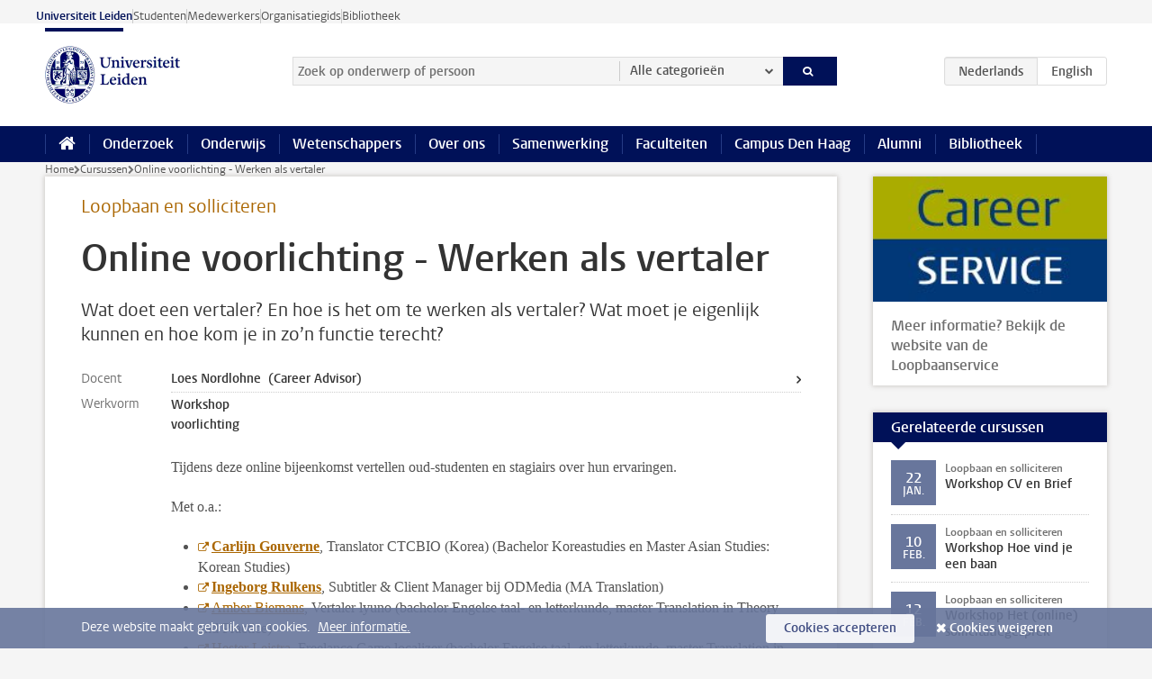

--- FILE ---
content_type: text/html;charset=UTF-8
request_url: https://www.universiteitleiden.nl/cursussen/geesteswetenschappen/loopbaan-service/werken-als-vertaler
body_size: 5682
content:
<!DOCTYPE html>
<html lang="nl" data-version="1.217.00" >
<head>


















<!-- standard page html head -->

    <title>Online voorlichting - Werken als vertaler - Universiteit Leiden</title>
        <meta name="google-site-verification" content="o8KYuFAiSZi6QWW1wxqKFvT1WQwN-BxruU42si9YjXw"/>
        <meta name="google-site-verification" content="hRUxrqIARMinLW2dRXrPpmtLtymnOTsg0Pl3WjHWQ4w"/>

        <link rel="canonical" href="https://www.universiteitleiden.nl/cursussen/geesteswetenschappen/loopbaan-service/werken-als-vertaler"/>
<!-- icons -->
    <link rel="shortcut icon" href="/design-1.0/assets/icons/favicon.ico"/>
    <link rel="icon" type="image/png" sizes="32x32" href="/design-1.0/assets/icons/icon-32px.png"/>
    <link rel="icon" type="image/png" sizes="96x96" href="/design-1.0/assets/icons/icon-96px.png"/>
    <link rel="icon" type="image/png" sizes="195x195" href="/design-1.0/assets/icons/icon-195px.png"/>

    <link rel="apple-touch-icon" href="/design-1.0/assets/icons/icon-120px.png"/> <!-- iPhone retina -->
    <link rel="apple-touch-icon" sizes="180x180"
          href="/design-1.0/assets/icons/icon-180px.png"/> <!-- iPhone 6 plus -->
    <link rel="apple-touch-icon" sizes="152x152"
          href="/design-1.0/assets/icons/icon-152px.png"/> <!-- iPad retina -->
    <link rel="apple-touch-icon" sizes="167x167"
          href="/design-1.0/assets/icons/icon-167px.png"/> <!-- iPad pro -->

    <meta charset="utf-8"/>
    <meta name="viewport" content="width=device-width, initial-scale=1"/>
    <meta http-equiv="X-UA-Compatible" content="IE=edge"/>

            <meta name="description" content="Wat doet een vertaler? En hoe is het om te werken als vertaler? Wat moet je eigenlijk kunnen en hoe kom je in zo’n functie terecht?"/>
            <meta name="doctype" content="course"/>
<meta name="application-name" content="search"
data-content-type="course"
data-content-category="course"
data-protected="false"
data-language="nl"
data-last-modified-date="2023-09-26"
data-publication-date="2023-09-26"
data-organization="humanities"
data-faculties="humanities"
data-uuid="5b4077d6-f672-408f-a653-a185b546c563"
data-website="external-site"
data-start-end-date="2023-11-02"
/>    <!-- Bluesky -->
    <meta name="bluesky:card" content="summary_large_image">
    <meta name="bluesky:site" content="unileiden.bsky.social">
        <meta name="bluesky:title" content="Online voorlichting - Werken als vertaler">
        <meta name="bluesky:description" content="Wat doet een vertaler? En hoe is het om te werken als vertaler? Wat moet je eigenlijk kunnen en hoe kom je in zo’n functie terecht?">

        <meta name="bluesky:image"
              content="https://www.universiteitleiden.nl/design-1.0/assets/images/bluesky-card.png">
    <!-- Twitter/X -->
    <meta name="twitter:card" content="summary_large_image">
    <meta name="twitter:site" content="@UniLeiden">
        <meta name="twitter:title" content="Online voorlichting - Werken als vertaler">
        <meta name="twitter:description" content="Wat doet een vertaler? En hoe is het om te werken als vertaler? Wat moet je eigenlijk kunnen en hoe kom je in zo’n functie terecht?">

        <meta name="twitter:image"
              content="https://www.universiteitleiden.nl/design-1.0/assets/images/twitter-card.png">
    <!-- Open Graph -->
        <meta property="og:title" content="Online voorlichting - Werken als vertaler"/>
    <meta property="og:type" content="website"/>
        <meta property="og:description" content="Wat doet een vertaler? En hoe is het om te werken als vertaler? Wat moet je eigenlijk kunnen en hoe kom je in zo’n functie terecht?"/>
        <meta property="og:site_name" content="Universiteit Leiden"/>
        <meta property="og:locale" content="nl_NL"/>

        <meta property="og:image" content="https://www.universiteitleiden.nl/design-1.0/assets/images/twitter-card.png"/>

        <meta property="og:url" content="https://www.universiteitleiden.nl/cursussen/geesteswetenschappen/loopbaan-service/werken-als-vertaler"/>

<!-- Favicon and CSS -->

<link rel='shortcut icon' href="/design-1.0/assets/icons/favicon.ico"/>

    <link rel="stylesheet" href="/design-1.0/css/ul2external/screen.css?v=1.217.00"/>






<script>
var cookiesAccepted = 'false';
var internalTraffic = 'false';
</script>

<script>
window.dataLayer = window.dataLayer || [];
dataLayer.push({
event: 'Custom dimensions',
customDimensionData: {
faculty: 'Humanities',
language: 'nl',
pageType: 'course',
publicationDate: '2023-09-26',
cookiesAccepted: window.cookiesAccepted,
},
user: {
internalTraffic: window.internalTraffic,
}
});
</script>
<!-- Google Tag Manager -->
<script>(function (w, d, s, l, i) {
w[l] = w[l] || [];
w[l].push({
'gtm.start':
new Date().getTime(), event: 'gtm.js'
});
var f = d.getElementsByTagName(s)[0],
j = d.createElement(s), dl = l != 'dataLayer' ? '&l=' + l : '';
j.async = true;
j.src =
'https://www.googletagmanager.com/gtm.js?id=' + i + dl;
f.parentNode.insertBefore(j, f);
})(window, document, 'script', 'dataLayer', 'GTM-P7SF446');
</script>
<!-- End Google Tag Manager -->



<!-- this line enables the loading of asynchronous components (together with the headContributions at the bottom) -->
<!-- Header Scripts -->
</head>
<body class=" left">
<!-- To enable JS-based styles: -->
<script> document.body.className += ' js'; </script>
<div class="skiplinks">
<a href="#content" class="skiplink">Ga naar hoofdinhoud</a>
</div><div class="header-container"><div class="top-nav-section">
<nav class="top-nav wrapper js_mobile-fit-menu-items" data-show-text="toon alle" data-hide-text="verberg" data-items-text="menu onderdelen">
<ul id="sites-menu">
<li>
<a class="active track-event"
href="/"
data-event-category="external-site"
data-event-label="Topmenu external-site"
>Universiteit Leiden</a>
</li>
<li>
<a class=" track-event"
href="https://www.student.universiteitleiden.nl/"
data-event-category="student-site"
data-event-label="Topmenu external-site"
>Studenten</a>
</li>
<li>
<a class=" track-event"
href="https://www.medewerkers.universiteitleiden.nl/"
data-event-category="staffmember-site"
data-event-label="Topmenu external-site"
>Medewerkers</a>
</li>
<li>
<a class=" track-event"
href="https://www.organisatiegids.universiteitleiden.nl/"
data-event-category="org-site"
data-event-label="Topmenu external-site"
>Organisatiegids</a>
</li>
<li>
<a class=" track-event"
href="https://www.bibliotheek.universiteitleiden.nl/"
data-event-category="library-site"
data-event-label="Topmenu external-site"
>Bibliotheek</a>
</li>
</ul>
</nav>
</div>
<header id="header-main" class="wrapper clearfix">
<h1 class="logo">
<a href="/">
<img width="151" height="64" src="/design-1.0/assets/images/zegel.png" alt="Universiteit Leiden"/>
</a>
</h1><!-- Standard page searchbox -->
<form id="search" method="get" action="searchresults-main">
<input type="hidden" name="website" value="external-site"/>
<fieldset>
<legend>Zoek op onderwerp of persoon en selecteer categorie</legend>
<label for="search-field">Zoekterm</label>
<input id="search-field" type="search" name="q" data-suggest="https://www.universiteitleiden.nl/async/searchsuggestions"
data-wait="100" data-threshold="3"
value="" placeholder="Zoek op onderwerp of persoon"/>
<ul class="options">
<li>
<a href="/zoeken" data-hidden='' data-hint="Zoek op onderwerp of persoon">
Alle categorieën </a>
</li>
<li>
<a href="/zoeken" data-hidden='{"content-category":"staffmember"}' data-hint="Zoek op&nbsp;personen">
Personen
</a>
</li>
<li>
<a href="/zoeken" data-hidden='{"content-category":"education"}' data-hint="Zoek op&nbsp;onderwijs">
Onderwijs
</a>
</li>
<li>
<a href="/zoeken" data-hidden='{"content-category":"research"}' data-hint="Zoek op&nbsp;onderzoek">
Onderzoek
</a>
</li>
<li>
<a href="/zoeken" data-hidden='{"content-category":"news"}' data-hint="Zoek op&nbsp;nieuws">
Nieuws
</a>
</li>
<li>
<a href="/zoeken" data-hidden='{"content-category":"event"}' data-hint="Zoek op&nbsp;agenda">
Agenda
</a>
</li>
<li>
<a href="/zoeken" data-hidden='{"content-category":"dossier"}' data-hint="Zoek op&nbsp;dossiers">
Dossiers
</a>
</li>
<li>
<a href="/zoeken" data-hidden='{"content-category":"location"}' data-hint="Zoek op&nbsp;locaties">
Locaties
</a>
</li>
<li>
<a href="/zoeken" data-hidden='{"content-category":"course"}' data-hint="Zoek op&nbsp;cursussen">
Cursussen
</a>
</li>
<li>
<a href="/zoeken" data-hidden='{"content-category":"vacancy"}' data-hint="Zoek op&nbsp;vacatures">
Vacatures
</a>
</li>
<li>
<a href="/zoeken" data-hidden='{"content-category":"general"}' data-hint="Zoek op&nbsp;overig">
Overig
</a>
</li>
<li>
<a href="/zoeken" data-hidden='{"keywords":"true"}' data-hint="Zoek op&nbsp;trefwoorden">
Trefwoorden
</a>
</li>
</ul>
<button class="submit" type="submit">
<span>Zoeken</span>
</button>
</fieldset>
</form><div class="language-btn-group">
<span class="btn active">
<abbr title="Nederlands">nl</abbr>
</span>
<a href="https://www.universiteitleiden.nl/en/courses/humanities/career-service/werken-als-vertaler" class="btn">
<abbr title="English">en</abbr>
</a>
</div>
</header><nav id="main-menu" class="main-nav js_nav--disclosure" data-nav-label="Menu" data-hamburger-destination="main-menu">
<ul class="wrapper">
<li><a class="home" href="/"><span>Home</span></a></li>
<li>
<a href="/onderzoek" >Onderzoek</a>
</li>
<li>
<a href="/onderwijs" >Onderwijs</a>
</li>
<li>
<a href="/wetenschappers" >Wetenschappers</a>
</li>
<li>
<a href="/over-ons" >Over ons</a>
</li>
<li>
<a href="/samenwerking" >Samenwerking</a>
</li>
<li>
<a href="/over-ons/bestuur/faculteiten" >Faculteiten</a>
</li>
<li>
<a href="/den-haag" >Campus Den Haag</a>
</li>
<li>
<a href="/alumni" >Alumni</a>
</li>
<li>
<a href="https://www.bibliotheek.universiteitleiden.nl" >Bibliotheek</a>
</li>
</ul>
</nav>
</div>
<div class="main-container">
<div class="main wrapper clearfix">

<!-- main Student and Staff pages -->

<nav class="breadcrumb" aria-label="Breadcrumb" id="js_breadcrumbs" data-show-text="toon alle" data-hide-text="verberg" data-items-text="broodkruimels">
<ol id="breadcrumb-list">
<li>
<a href="/">Home</a>
</li>
<li>
<a href="/cursussen">
Cursussen
</a>
</li>
<li>Online voorlichting - Werken als vertaler</li>
</ol>
</nav>






































































































































































































































































































































































































<div id="content">
    <article>
            <p class="context">    Loopbaan en solliciteren
</p>
        <h1>Online voorlichting - Werken als vertaler</h1>
            <p class="intro">Wat doet een vertaler? En hoe is het om te werken als vertaler? Wat moet je eigenlijk kunnen en hoe kom je in zo’n functie terecht?</p>

        <dl class="facts">
                <!-- TEACHERS -->
                <dt>Docent</dt>
                <dd>
            <a href="/en/staffmembers/loes-nordlohne">
        Loes Nordlohne
            &nbsp;(Career Advisor)
            </a>
                </dd>
                <!-- METHODS AND FREE METHOD -->
                <dt>Werkvorm</dt>
                <dd>
                        Workshop<br/>
                        voorlichting
                </dd>
        </dl>

        <div class="indent">
<p><span>Tijdens deze online bijeenkomst vertellen oud-studenten en stagiairs over hun ervaringen.</span></p>

<p><span>Met o.a.:</span></p>

<ul>
 <li><span><span><a href="https://www.linkedin.com/in/carlijn-gouverne-22486011a/"><strong>Carlijn Gouverne</strong></a>, Translator CTCBIO (Korea) (Bachelor Koreastudies en Master Asian Studies: Korean Studies)</span></span></li>
 <li><span><span><a href="https://www.linkedin.com/in/ingeborg-rulkens-122b1848/"><strong>Ingeborg Rulkens</strong></a>, Subtitler &amp; Client Manager bij ODMedia (MA Translation)</span></span></li>
 <li><span><span><a href="https://www.linkedin.com/in/amber-biemans-6471ab189/">Amber Biemans</a>, Vertaler lyuno&nbsp;(bachelor Engelse taal- en letterkunde, master Translation in Theory and Practice)</span></span></li>
 <li><span><span><a href="https://www.linkedin.com/in/hester-leistra/">Hester Leistra</a>, Freelance Game localizer (bachelor Engelse taal- en letterkunde, master Translation in Theory and Practice)</span></span></li>
</ul>

<p>De voorlichting is gratis bij te wonen, wel vragen we je om in te schrijven.&nbsp;<span><span><span><span><span><span>Na inschrijving ontvang je de inloggegevens voor de online meeting.</span></span></span></span></span></span></p>

<p><em>Deze voorlichting&nbsp;is bedoeld voor (oud) studenten tot een jaar na afstuderen.</em></p>
            <div class="share">

<!-- Social Media icons 1.0 -->

<a class="facebook" href="http://www.facebook.com/sharer/sharer.php?u=https%3A%2F%2Fwww.universiteitleiden.nl%2Fcursussen%2Fgeesteswetenschappen%2Floopbaan-service%2Fwerken-als-vertaler"><span class="visually-hidden">Delen op Facebook</span></a>
<a class="bluesky" href="https://bsky.app/intent/compose?text=Online+voorlichting+-+Werken+als+vertaler+https%3A%2F%2Fwww.universiteitleiden.nl%2Fcursussen%2Fgeesteswetenschappen%2Floopbaan-service%2Fwerken-als-vertaler"><span class="visually-hidden">Delen via Bluesky</span></a>
<a class="linkedin" href="http://www.linkedin.com/shareArticle?mini=true&title=Online+voorlichting+-+Werken+als+vertaler&url=https%3A%2F%2Fwww.universiteitleiden.nl%2Fcursussen%2Fgeesteswetenschappen%2Floopbaan-service%2Fwerken-als-vertaler"><span class="visually-hidden">Delen op LinkedIn</span></a>
<a class="whatsapp" href="whatsapp://send?text=Online+voorlichting+-+Werken+als+vertaler+https%3A%2F%2Fwww.universiteitleiden.nl%2Fcursussen%2Fgeesteswetenschappen%2Floopbaan-service%2Fwerken-als-vertaler"><span class="visually-hidden">Delen via WhatsApp</span></a>
<a class="mastodon" href="https://mastodon.social/share?text=Online+voorlichting+-+Werken+als+vertaler&url=https%3A%2F%2Fwww.universiteitleiden.nl%2Fcursussen%2Fgeesteswetenschappen%2Floopbaan-service%2Fwerken-als-vertaler"><span class="visually-hidden">Delen via Mastodon</span></a>
            </div>
        </div>
    </article>
</div>

































































































































































































































































































































































































<aside>









    <div class="box figure ">
        <div class="box-content">
                <a href="https://www.hum.leidenuniv.nl/loopbaanservice/">

            <figure>


            <img src="/binaries/content/gallery/ul2/main-images/humanities/unsorted/career-service.jpg" alt=""/>
                    <figcaption>
                            <span class="meta">Meer informatie? Bekijk de website van de Loopbaanservice</span>
                    </figcaption>
            </figure>

                </a>
        </div>
    </div>


        <div class="box events">
                <div class="box-header">
                    <h2>Gerelateerde cursussen</h2>
                </div>

            <div class="box-content">
                <ul>
                        <li>

    <a href="/cursussen/geesteswetenschappen/loopbaan-service/workshop-cv-en-brief">

                <span class="event-date one-day">
                    <time datetime="2026-01-22T00:00">
22                        <abbr title="januari">
jan.                        </abbr>
                    </time>
                </span>

        <div>
            <span class="meta alt">
                    Loopbaan en solliciteren
            </span>
            <strong>Workshop CV en Brief</strong>
        </div>
    </a>
                        </li>
                        <li>

    <a href="/cursussen/geesteswetenschappen/loopbaan-service/workshop-hoe-vind-je-een-baan">

                <span class="event-date one-day">
                    <time datetime="2026-02-10T00:00">
10                        <abbr title="februari">
feb.                        </abbr>
                    </time>
                </span>

        <div>
            <span class="meta alt">
                    Loopbaan en solliciteren
            </span>
            <strong>Workshop Hoe vind je een baan</strong>
        </div>
    </a>
                        </li>
                        <li>

    <a href="/cursussen/geesteswetenschappen/loopbaan-service/workshop-het-sollicitatiegesprek">

                <span class="event-date one-day">
                    <time datetime="2026-02-12T00:00">
12                        <abbr title="februari">
feb.                        </abbr>
                    </time>
                </span>

        <div>
            <span class="meta alt">
                    Loopbaan en solliciteren
            </span>
            <strong>Workshop Het (online) sollicitatiegesprek</strong>
        </div>
    </a>
                        </li>
                </ul>


                    <p class="more">
                        <a href="https://www.universiteitleiden.nl/cursussen?faculty=humanities&category=career-and-apply-for-jobs">Meer cursussen</a>
                    </p>
            </div>
        </div>
</aside>

</div>
</div><div class="footer-container">
<footer class="wrapper clearfix">
<section>
<h2>Studiekeuze</h2>
<ul>
<li>
<a href="/onderwijs/bachelors">Bacheloropleidingen</a>
</li>
<li>
<a href="/onderwijs/masters">Masteropleidingen</a>
</li>
<li>
<a href="/wetenschappers/promoveren">PhD-programma's</a>
</li>
<li>
<a href="/onderwijs/onderwijs-voor-professionals">Onderwijs voor professionals</a>
</li>
<li>
<a href="/en/education/other-modes-of-study/summer-schools">Summer Schools</a>
</li>
<li>
<a href="/onderwijs/bachelors/voorlichtingsactiviteiten/open-dagen">Open dagen</a>
</li>
<li>
<a href="/onderwijs/masters/voorlichtingsactiviteiten/master-open-dagen">Master Open Dag</a>
</li>
</ul>
</section>
<section>
<h2>Organisatie</h2>
<ul>
<li>
<a href="/en/archaeology">Archeologie</a>
</li>
<li>
<a href="/geesteswetenschappen">Geesteswetenschappen</a>
</li>
<li>
<a href="/geneeskunde-lumc">Geneeskunde/LUMC</a>
</li>
<li>
<a href="/governance-and-global-affairs">Governance and Global Affairs</a>
</li>
<li>
<a href="/rechtsgeleerdheid">Rechtsgeleerdheid</a>
</li>
<li>
<a href="/sociale-wetenschappen">Sociale Wetenschappen</a>
</li>
<li>
<a href="/wiskunde-en-natuurwetenschappen">Wiskunde en Natuurwetenschappen</a>
</li>
<li>
<a href="/afrika-studiecentrum-leiden">Afrika-Studiecentrum Leiden</a>
</li>
<li>
<a href="/honours-academy">Honours Academy</a>
</li>
<li>
<a href="/iclon">ICLON</a>
</li>
<li>
<a href="https://www.organisatiegids.universiteitleiden.nl/faculteiten-en-instituten/international-institute-for-asian-studies">International Institute for Asian Studies</a>
</li>
</ul>
</section>
<section>
<h2>Over ons</h2>
<ul>
<li>
<a href="/werken-bij">Werken bij de Universiteit Leiden</a>
</li>
<li>
<a href="https://www.luf.nl/">Steun de Universiteit Leiden</a>
</li>
<li>
<a href="/alumni">Alumni</a>
</li>
<li>
<a href="/over-ons/impact">Impact</a>
</li>
<li>
<a href="https://www.leiden-delft-erasmus.nl/">Leiden-Delft-Erasmus Universities</a>
</li>
<li>
<a href="https://www.universiteitleiden.nl/locaties">Locaties</a>
</li>
<li>
<a href="https://www.organisatiegids.universiteitleiden.nl/reglementen/algemeen/universitaire-website-disclaimer">Disclaimer</a>
</li>
<li>
<a href="https://www.organisatiegids.universiteitleiden.nl/cookies">Cookies</a>
</li>
<li>
<a href="https://www.organisatiegids.universiteitleiden.nl/reglementen/algemeen/privacyverklaringen">Privacy</a>
</li>
<li>
<a href="/over-ons/contact">Contact</a>
</li>
</ul>
</section>
<section>
<h2>Volg ons</h2>
<ul>
<li>
<a href="https://web.universiteitleiden.nl/nieuwsbrief">Lees onze wekelijkse nieuwsbrief</a>
</li>
</ul>
<div class="share">
<a href="https://bsky.app/profile/unileiden.bsky.social" class="bluesky"><span class="visually-hidden">Volg ons op bluesky</span></a>
<a href="https://nl-nl.facebook.com/UniversiteitLeiden" class="facebook"><span class="visually-hidden">Volg ons op facebook</span></a>
<a href="https://www.youtube.com/user/UniversiteitLeiden" class="youtube"><span class="visually-hidden">Volg ons op youtube</span></a>
<a href="https://www.linkedin.com/company/leiden-university" class="linkedin"><span class="visually-hidden">Volg ons op linkedin</span></a>
<a href="https://instagram.com/universiteitleiden" class="instagram"><span class="visually-hidden">Volg ons op instagram</span></a>
<a href="https://mastodon.nl/@universiteitleiden" class="mastodon"><span class="visually-hidden">Volg ons op mastodon</span></a>
</div>
</section>
</footer>
</div><div class="cookies">
<div class="wrapper">
Deze website maakt gebruik van cookies.&nbsp;
<a href="https://www.organisatiegids.universiteitleiden.nl/cookies">
Meer informatie. </a>
<form action="/cursussen/geesteswetenschappen/loopbaan-service/werken-als-vertaler?_hn:type=action&amp;_hn:ref=r54_r9" method="post">
<button type="submit" class="accept" name="cookie" value="accept">Cookies accepteren</button>
<button type="submit" class="reject" name="cookie" value="reject">Cookies weigeren</button>
</form>
</div>
</div><!-- bottom scripts -->
<script async defer src="/design-1.0/scripts/ul2.js?v=1.217.00" data-main="/design-1.0/scripts/ul2common/main.js"></script>
<!-- this line enables the loading of asynchronous components (together with the headContributions at the top) -->
</body>
</html>

--- FILE ---
content_type: text/css;charset=UTF-8
request_url: https://www.universiteitleiden.nl/design-1.0/css/ul2external/screen.css?v=1.217.00
body_size: 79961
content:
@charset "UTF-8";@keyframes fadein{0%{opacity:0}to{opacity:1}}@keyframes fadeout{0%{opacity:1}to{opacity:0}}@font-face{font-display:auto;font-family:Vestula;font-style:normal;font-weight:400;src:url(../../../design-1.0/assets/fonts/vestulapro/vestulapro-regular.woff2) format("woff2"),url(../../../design-1.0/assets/fonts/vestulapro/vestulapro-regular.woff) format("woff")}@font-face{font-display:auto;font-family:Vestula;font-style:normal;font-weight:700;src:url(../../../design-1.0/assets/fonts/vestulapro/vestulapro-semibold.woff2) format("woff2"),url(../../../design-1.0/assets/fonts/vestulapro/vestulapro-semibold.woff) format("woff")}@font-face{font-display:auto;font-family:Vestula;font-style:italic;font-weight:400;src:url(../../../design-1.0/assets/fonts/vestulapro/vestulapro-regularitalic.woff2) format("woff2"),url(../../../design-1.0/assets/fonts/vestulapro/vestulapro-regularitalic.woff) format("woff")}@font-face{font-display:auto;font-family:Vestula;font-style:italic;font-weight:700;src:url(../../../design-1.0/assets/fonts/vestulapro/vestulapro-semibolditalic.woff2) format("woff2"),url(../../../design-1.0/assets/fonts/vestulapro/vestulapro-semibolditalic.woff) format("woff")}@font-face{font-display:auto;font-family:Fontello;font-style:normal;font-weight:400;src:url(../../../design-1.0/assets/fonts/fontello/fontello.woff2) format("woff2"),url(../../../design-1.0/assets/fonts/fontello/fontello.woff) format("woff")}.visually-hidden{-webkit-clip-path:inset(100%);clip-path:inset(100%);height:1px;overflow:hidden;position:absolute;white-space:nowrap;width:1px}.is_icon:after{font-family:fontello}.is_icon--down:after{content:"\e80c"}.is_icon--up:after{content:"\e80f"}:root{--focusring-color:#001158;--focusring-offset:-2px;--focusring:2px solid var(--focusring-color);--focusring--light:2px solid #fff;--default-offset:var(--focusring-offset);--ring-background:0 0 0 6px #fff}a:focus-visible,audio:focus-visible,button:focus-visible,input:focus-visible,select:focus-visible,summary:focus-visible{outline:2px solid var(--focusring-color)!important;outline-offset:var(--focusring-offset)!important}.logo a{--focusring-offset:2px;display:block}.search-suggestions li.active{outline:var(--focusring);outline-offset:var(--default-offset)}.main-nav,.submit{--focusring-color:#fff;--focusring-offset:-4px}.breadcrumb{--focusring-offset:2px}footer a{--focusring-offset:0px}footer .share a{--focusring-offset:2px}.cookies{--focusring-color:#fff;--focusring-offset:2px}.cookie-focus{--focusring-color:#001158}input[type=checkbox],input[type=radio]{--focusring-offset:2px}.rsp input[type=checkbox],.rsp input[type=radio]{--focusring-color:#fff}.sub-nav,article{--focusring-offset:0px}article .facts{--focusring-offset:-2px}.overview #content>p a{--focusring-offset:0px}.figure a:focus-visible figcaption{outline:var(--focusring--light);outline-offset:-4px}.share,.tags{--focusring-offset:2px}.aside,.box-content,.events,.table-list{--focusring-offset:-2px}.call-btn{--focusring-color:#fff;--focusring-offset:-4px}.more{--focusring-offset:2px}.box-content .more a{margin-right:4px}[role=tab]{--focusring-offset:-4px}[role=tab][aria-selected=true]{--focusring-color:#fff}figure a{--focusring-offset:2px}.image a{display:block}.move-slide,.zoom-button{--focusring-offset:2px}.move-slide:focus-visible,.zoom-button:focus-visible{background:#fff;box-shadow:var(--ring-background)!important}.move-thumbs{--focusring-offset:-4px;--focusring-color:#fff}.gallery-thumbnail[aria-selected=true]{--focusring-offset:-4px;--focusring-color:#001158}.gallery-thumbnail[aria-selected=true]:focus-visible{box-shadow:inset var(--ring-background)!important}.testimonial-toggle{--focusring-offset:2px}.testimonial-toggle:focus-visible{box-shadow:var(--ring-background)!important}.primary a{--focusring-offset:0px}.primary .box-content a{--focusring-offset:-2px}.box-countdown__link{display:block}.special-banner{--focusring-offset:2px}.special-banner a:focus-visible{box-shadow:var(--ring-background)}.epilogue,.video{--focusring-offset:0px}.banner{--focusring-color:#fff}.banner,.tree{--focusring-offset:0px}.site-selector{--focusring-color:#fff;--focusring-offset:-4px}#pagination{--focusring-offset:2px}.datepicker{--focusring-offset:-4px}.datepicker .ui-state-active{--focusring-color:#fff}.hero-team a:focus-visible{--focusring-color:transparent}.hero-team a:focus-visible span{outline:var(--focusring--light);outline-offset:-4px}.action{--focusring-color:#fff;--focusring-offset:2px}.landing .quote a:focus-visible p{outline:var(--focusring--light)}.library .local-search a{--focusring-color:#fff}.intern .feedback a,.intern .menu,.intern .user{--focusring-offset:2px}.intern .tasks{--focusring-offset:0px}.intern .action{--focusring-color:#001158}.intern.overview dd a:focus-visible p{outline:var(--focusring);outline-offset:-2px}.intern .box-content dd a:focus-visible address{outline:var(--focusring)}.search-container{--focusring-offset:-4px}.rsp-form__submit{--focusring-color:#fff;--focusring-offset:-4px}html{scroll-padding-block-start:1rem}.accordeon{-webkit-margin-after:1.375rem;margin-block-end:1.375rem}.accordeon :where(summary){-webkit-margin-before:.34375rem;background:#f5f5f5;border:1px solid #eee;color:#001158;font-family:vestula,arial,sans-serif;font-size:1rem;font-weight:700;line-height:1.375;margin:0;margin-block-start:.34375rem;padding-block:.34375rem;padding-inline:.625rem}.accordeon :where(summary) small{color:#535353;font-family:vestula,arial,sans-serif;font-size:.9375rem;font-weight:400;line-height:1.4666666667;margin-left:10px}.accordeon :where(summary):before{content:"\e812";float:right;font-family:fontello}.accordeon :where(summary):active,.accordeon :where(summary):focus,.accordeon :where(summary):hover{background-color:#68769c;border-color:#68769c;color:#fff}.accordeon :where(summary):active small,.accordeon :where(summary):focus small,.accordeon :where(summary):hover small{color:#fff}.accordeon :where(details[open]) :where(summary){background:#001158;border-color:#001158;color:#fff}.accordeon :where(details[open]) :where(summary):before{content:"\e810";font-family:fontello}.accordeon :where(.content){margin-block:.625rem 1.25rem;margin-inline:1rem}.accordeon :where(.content)>:last-child{margin-bottom:0}article:after{clear:both;content:"";display:table}article h1,article h2,article h3,article h4,article h5,article h6{color:#001158;font-family:vestula,arial,sans-serif;font-weight:700;margin:0}article address,article blockquote,article dl,article fieldset,article figure,article form,article ol,article p,article pre,article table,article ul{margin:0 0 1.375rem}article h2+h3{margin-top:.6875rem}article h3+h4{margin-top:.34375rem}article a{color:#a60;text-underline-offset:2px;transition:all .1s}article a:active,article a:focus,article a:hover{text-decoration-color:transparent;text-underline-offset:5px}article a.pdf:before{content:"\e833"}article a.external:before,article a.pdf:before{display:inline-block;font-family:fontello;font-size:.75rem;line-height:1.8333333333;margin-right:3px}article a.external:before{content:"\e809"}article h1{color:#333;font-size:2.625rem;line-height:1.0476190476;margin-bottom:1.375rem}@media only screen and (max-width:1024px){article h1{font-size:2.125rem;line-height:1.1323529412}}@media only screen and (max-width:768px){article h1{font-size:1.625rem;line-height:1.2692307692}}article h1+time{color:#707070;display:block;font-family:vestula,arial,sans-serif;font-size:.75rem;font-weight:700;line-height:1.8333333333}article h1.en{color:#707070}article h2{font-size:1.5rem;line-height:1.375}article h3{font-size:1.375rem;line-height:1.222222}article h4{font-size:1.125rem;line-height:1.375}article h5,article h6{font-size:.875rem;line-height:1.5714285714}article h6{font-weight:400}article .intro{color:#333;font-family:vestula,arial,sans-serif;font-size:1.25rem;line-height:1.375;margin-bottom:1.375rem}@media only screen and (max-width:1024px){article .intro{font-size:1.125rem;line-height:1.5277777778}}@media only screen and (max-width:768px){article .intro{font-size:1rem;line-height:1.375}}article .meta{color:#707070;display:block;font-family:vestula,arial,sans-serif;font-size:.75rem;font-weight:700;line-height:1.8333333333;margin:0}article pre{background:#333;color:#fff;overflow:auto;padding:.6875em 10px}article pre code{font-family:consolas,monaco,monospace;font-size:.875rem;line-height:1.5714285714}article ol,article ul{padding-left:30px}article li p,article ol ol,article ol ul,article td ol,article td p,article td ul,article th p,article ul ol,article ul ul{margin-bottom:0}article li>h3:first-child,article li>h4:first-child{margin-top:1.375rem}article .context{color:#a60;font-family:vestula,arial,sans-serif;font-size:1.25rem;font-weight:400;line-height:1.375}article .stand-out{margin:2.75rem 0}article ul.stand-out{list-style:none;padding-left:0}article ul.stand-out li+li{margin-top:1.375rem}@media only screen and (min-width:769px){article .indent{margin-left:12.5%}article .indent .image.float-left,article .indent>blockquote:not([class]){margin-left:-14.2857142857%}}article .image{display:table;margin-left:auto;margin-right:auto;table-layout:fixed;width:100%}article .image img{display:table-cell;width:100%}article .image a{text-decoration-color:#68769c}article .image a:active,article .image a:focus,article .image a:hover{text-decoration-color:transparent}article .image figcaption{caption-side:bottom;color:#68769c;display:table-caption;font-family:vestula,arial,sans-serif;font-size:.875rem;line-height:1.5714285714;margin-top:5px}article .image figcaption:empty{display:none}article .indent>blockquote:not([class]),article>blockquote:not([class]){color:#68769c;font-family:vestula,arial,sans-serif;font-size:1.125rem;line-height:1.5277777778}@media only screen and (min-width:436px){article .indent>blockquote:not([class]),article>blockquote:not([class]){float:left;margin-right:30px;width:38.2%}article .float-none{clear:both;margin:1.375rem 0}article .float-center{clear:both;margin:1.375rem auto;width:auto}article .float-left{float:left;margin-right:30px;width:auto}article .float-right{float:right;margin-left:30px;width:auto}}article table:not([class]){background:#fff;border:none;width:100%}article table:not([class]) td,article table:not([class]) th{padding:.6875rem}article table:not([class]) th{background-color:#767567;color:#fff;font-family:vestula,arial,sans-serif;font-size:1rem;font-weight:400;line-height:1.375;text-align:left}article table:not([class]) tbody tr:nth-child(2n){background-color:#f5f5f5}article div.table{background:#fff;border:1px solid #dfdfda;margin-bottom:1.375rem;overflow:auto;width:100%}article div.table table{border:none;margin-bottom:0}article div.table table td:not(:first-child){border-left:1px solid #dfdfda}article .people{font-family:vestula,arial,sans-serif;font-size:1.125rem;font-weight:700;line-height:1.2222222222;list-style:none;padding:0}article .people li{display:inline}article .people li:not(:last-child):after{content:", "}article .cta{background-color:#f5f5f5;border-radius:3px;clear:both;font-family:vestula,arial,sans-serif;margin-bottom:1.375rem;padding:1.375rem 20px}article .cta>:last-child{margin-bottom:0}article .accent,article .frame{border-left:5px solid #ccc;clear:both;font-family:vestula,arial,sans-serif;margin:2.75rem 0 2.75rem -5px;overflow:auto;padding:0 0 0 30px;width:calc(100% + 5px)}article .accent>:last-child,article .frame>:last-child{margin-bottom:0}article .accent figure,article .frame figure{float:left;margin-bottom:1.375rem}@media only screen and (min-width:436px){article .accent figure,article .frame figure{margin-right:20px;max-width:50%}}article .accent ul,article .frame ul{margin-left:20px;padding-left:0}article .frame{background:#f5f5f5;padding:1.375rem 30px}article .video{clear:both;margin-bottom:1.375rem}article .video h2{margin-bottom:.34375rem}article .read-more{font-family:vestula,arial,sans-serif;margin-bottom:1.375rem}article .read-more:after{content:"\e812";font-family:fontello;margin-left:5px}article .read-more:active,article .read-more:focus,article .read-more:hover{color:#333}article .social-embed{margin-bottom:1.375rem}@media only screen and (min-width:1025px){.sub-home article h1:first-child,article .hero+h1,article .main-content h1{background:#fff;display:table;margin-left:-40px;margin-top:-60px;max-width:100%;padding:20px 40px 0;position:relative}.sub-home article p.context:first-child{background:#fff;border:40px solid #fff;border-width:20px 40px 0;margin-left:-40px;margin-top:-60px;width:calc(100% + 80px)}}body{background-color:#f5f5f5;color:#535353;font-family:georgia,serif;font-size:100%;line-height:1.375}.box{background:#fff;overflow:hidden;position:relative}.box .box-header h2{background:#001158;color:#fff;font-family:vestula,arial,sans-serif;font-size:1rem;font-weight:700;line-height:1.375;margin:0 0 10px;padding:.34375rem 20px;position:relative}.box .box-header h2:after{border-color:#001158 transparent transparent;border-style:solid;border-width:8px 8px 0;bottom:-8px;content:"";height:0;left:20px;position:absolute;width:0}.box .box-header.alt h2{background:transparent;border-top:5px solid #68769c;color:#001158;margin:0;padding-left:0;padding-right:0}.box .box-header.alt h2:after{display:none}.box .box-content{font-family:vestula,arial,sans-serif;font-size:.875rem;font-weight:400;line-height:1.2857142857}.box .box-content .document-list-item__title,.box .box-content .profile-list-item__title{display:inline;font-family:vestula,arial,sans-serif;font-size:.875rem;font-weight:700;line-height:1.2857142857;margin-block:0}.box .box-content :where(a:visited) .document-list-item__title,.box .box-content :where(a:visited) .profile-list-item__title{color:#33489d}.box .box-content a{color:#333;font-weight:700;text-decoration:none}.box .box-content a:has(address){text-decoration:underline;text-underline-offset:2px;transition:all .1s}.box .box-content a:has(address):active,.box .box-content a:has(address):focus,.box .box-content a:has(address):hover{text-decoration-color:transparent;text-underline-offset:5px}.box .box-content .meta{color:#707070;display:block;font-size:.75rem;line-height:1.5;margin:0}.box .box-content>ul{list-style:none;margin:0;padding:0}.box .box-content>ul>li{border-top:1px dotted #ccc;margin:0;padding:10px 0}.box .box-content>ul>li:first-child{border-top:none}.box .box-content>ul>li>a{display:block;margin:-10px 0;overflow:hidden;padding:10px 0}.box .box-content>ul>li>a:active,.box .box-content>ul>li>a:focus,.box .box-content>ul>li>a:hover{background:#f5f5f5}.box .box-content>ul>li img{float:left;max-height:50px;width:50px}.box .box-content>ul>li figure+div,.box .box-content>ul>li img+div{margin-left:60px}.box .box-content>ul>li p{font-weight:400;margin:0}.box .box-content .more{border-top:1px dotted #ccc;font-family:vestula,arial,sans-serif;font-size:.75rem;font-weight:400;line-height:1.5;margin-bottom:0;margin-top:0;padding:10px 0;text-align:right}.box .box-content .more a{color:#a60;font-weight:400;text-decoration:underline;text-underline-offset:2px;transition:all .1s}.box .box-content .more a:active,.box .box-content .more a:focus,.box .box-content .more a:hover{text-underline-offset:5px}.box .box-content .more a:after{content:"\e812";display:inline-block;font-family:fontello;margin-left:5px}.box .box-content .more a:active,.box .box-content .more a:focus,.box .box-content .more a:hover{text-decoration-color:transparent}.box .box-content .more.pagination{text-align:center}.box .box-content .more.pagination span{padding:0 10px}.box .box-content .more.pagination a.prev:after{display:none}.box .box-content .more.pagination a.prev:before{content:"\e811";font-family:fontello;margin-right:5px}.box .box-content .more.pagination.first a.prev,.box .box-content .more.pagination.last a.next{visibility:hidden}.box .box-content .document-list-item__link,.box .box-content .profile-list-item__link{align-items:start;display:grid;grid-template-columns:60px 1fr}.box .box-content .document-list-item__link div,.box .box-content .profile-list-item__link div{align-content:start;display:grid;margin-left:0}.box .box-content .document-list-item__image,.box .box-content .event-date,.box .box-content .profile-list-item__image{grid-column:1/2;grid-row:1;margin-right:10px}.box .box-content .document-list-item__title{grid-row:2}.box.has-more .box-header h2{cursor:default}.box.has-more a:visited strong{color:#33489d}.box.expand.can-expand .box-content ul{border-bottom:1px dotted #ccc}.box.expand.can-expand .box-expand-toggle{background:none;border:none;color:#535353;cursor:pointer;display:block;margin:-10px auto;outline:none}.box.expand.can-expand .box-expand-toggle:before{content:"\e816";font-family:fontello}.box.expand.can-expand .box-expand-toggle:active,.box.expand.can-expand .box-expand-toggle:focus,.box.expand.can-expand .box-expand-toggle:hover{color:#a60}.box.expand.can-expand.is-expanded .box-expand-toggle:before{content:"\e819";font-family:fontello}.box.ghost{background:transparent;box-shadow:none}.box.ajax[data-hide-while-loading=true]{visibility:hidden}.box li.event a .event-date,.box.events a .event-date{width:50px}.box li.event a .event-date.one-day,.box.events a .event-date.one-day{background:#68769c;height:50px;padding:0}.box li.event a .event-date.one-day time,.box.events a .event-date.one-day time{padding:.75rem 0 0}.box li.event a .event-date.multiple-days time,.box.events a .event-date.multiple-days time{font-size:.75rem;height:25px;line-height:2.0833333333;padding:0}.box li.event a .event-date.multiple-days time abbr,.box.events a .event-date.multiple-days time abbr{display:inline;font-size:1em}.box li.event a .event-date+div,.box.events a .event-date+div{margin-left:60px}.box li.file a,.box.files a{text-overflow:ellipsis}.box li.file a:before,.box.files a:before{background:#767567;color:#fff;content:"\e842";float:left;font-family:fontello;font-size:1.125rem;font-weight:400;height:50px;line-height:50px;margin-right:10px;text-align:center;width:50px}.box li.file a.pdf:before,.box.files a.pdf:before{background:#e14045;content:"\e833";font-family:fontello}.box li.file a.word:before,.box.files a.word:before{background:#2b5797;content:"\e83f";font-family:fontello}.box li.file a.powerpoint:before,.box.files a.powerpoint:before{background:#d14426;content:"\e841";font-family:fontello}.box li.file a.excel:before,.box.files a.excel:before{background:#207347;content:"\e840";font-family:fontello}.box li.file a.doc:before,.box.files a.doc:before{background:#767567;content:"\e842";font-family:fontello}.box li.message a .meta,.box.messages a .meta{margin-left:20px}.box li.message a strong,.box.messages a strong{display:block;margin-left:20px}.box li.message a strong:before,.box.messages a strong:before{color:#001158;content:"\e839";display:inline-block;font-family:fontello;font-size:.625rem;font-weight:400;margin-left:-20px;margin-top:1px;text-align:center;vertical-align:top;width:20px}.box li.message a.archaeology strong:before,.box.messages a.archaeology strong:before{color:#00653f}.box li.message a.humanities strong:before,.box.messages a.humanities strong:before{color:#4d781f}.box li.message a.medicine-lumc strong:before,.box.messages a.medicine-lumc strong:before{color:#0e67b9}.box li.message a.campus-the-hague strong:before,.box li.message a.governance-and-global-affairs strong:before,.box.messages a.campus-the-hague strong:before,.box.messages a.governance-and-global-affairs strong:before{color:#007679}.box li.message a.law strong:before,.box.messages a.law strong:before{color:#a41467}.box li.message a.social-and-behavioural-sciences strong:before,.box.messages a.social-and-behavioural-sciences strong:before{color:#6433ab}.box li.message a.science strong:before,.box.messages a.science strong:before{color:#be4500}.box li.message a.university strong:before,.box.messages a.university strong:before{color:#001158}.box li.message a.university-50 strong:before,.box.messages a.university-50 strong:before{color:#68769c}.box li.message a.gray strong:before,.box li.message a.neutral strong:before,.box.messages a.gray strong:before,.box.messages a.neutral strong:before{color:#76756c}.box li.message a.locked strong:before,.box.messages a.locked strong:before{color:#ccc}.box li.message a:visited strong:before,.box.messages a:visited strong:before{color:#bfc3d5}.box.figure a{display:block;height:100%;overflow:hidden}.box.figure a:active,.box.figure a:focus,.box.figure a:hover{background:#f5f5f5}.box.figure figure img{display:block;height:auto;margin:0;width:100%}.box.figure figure figcaption{color:#333;display:block;font-size:1.25rem;font-weight:700;line-height:1.2;padding:.6875rem 20px}.box.figure figure figcaption .meta{color:#707070;display:block;font-size:1rem;line-height:1.375;margin-top:.34375rem}.box.figure figure figcaption .meta p{margin:0}.box.figure.alt figure{background:#fff none 50% 50% no-repeat;background-size:cover;position:relative}.box.figure.alt figure img{left:0;position:absolute;top:0;z-index:1}.box.figure.alt figure figcaption{color:#fff;font-size:1.625rem;line-height:1.2692307692;padding:20px;position:relative;text-shadow:1px 1px 0 rgba(0,0,0,.5);z-index:2}.box.figure.alt figure figcaption .meta{color:#ddd}.box.figure.portrait figure{overflow:hidden}.box.figure.portrait figure img{float:left;margin-right:10px;width:auto}.box.figure.portrait figure figcaption{font-size:1rem;line-height:1.375;margin:0;padding:0}.box.figure.portrait figure figcaption .meta{font-size:.75rem;line-height:1.3333333333;margin-top:.6875rem}.box.figure.ghost figcaption{background:#001158;color:#fff;font-family:vestula,arial,sans-serif;font-size:1rem;line-height:2.0625;padding:0 20px;position:relative;text-shadow:1px 1px 0 rgba(0,0,0,.5)}.box.figure.ghost figcaption:before{border-color:transparent transparent #001158;border-style:solid;border-width:0 8px 8px;content:"";height:0;position:absolute;right:20px;top:-8px;width:0}.box.figure.ghost a:active figcaption,.box.figure.ghost a:focus figcaption,.box.figure.ghost a:hover figcaption{background:#68769c}.box.figure.ghost a:active figcaption:before,.box.figure.ghost a:focus figcaption:before,.box.figure.ghost a:hover figcaption:before{border-color:transparent transparent #68769c;border-style:solid;border-width:0 8px 8px;content:"";height:0;width:0}.box.nested .box-content ul li a+a{padding-left:40px}.box.banner{background-clip:padding-box;background-color:#68769c;border-bottom:10px solid transparent;box-shadow:none;overflow:visible;position:relative}.box.banner:after,.box.banner:before{content:"";position:absolute}.box.banner:before{border-left:20px solid #68769c;border-right:10px solid transparent;left:0}.box.banner:after,.box.banner:before{border-top:10px solid #68769c;bottom:-10px}.box.banner:after{border-left:10px solid transparent;border-right:10px solid #68769c;left:30px;right:0}.box.banner.bg-rood{background-color:#c0302d;box-shadow:none;overflow:visible;position:relative}.box.banner.bg-rood:after,.box.banner.bg-rood:before{content:"";position:absolute}.box.banner.bg-rood:before{border-left:20px solid #c0302d;border-right:10px solid transparent;border-top:10px solid #c0302d;bottom:-10px;left:0}.box.banner.bg-rood:after{border-left:10px solid transparent;border-right:10px solid #c0302d;border-top:10px solid #c0302d;bottom:-10px;left:30px;right:0}.box.banner.bg-turkoois{background-color:#009b98;box-shadow:none;overflow:visible;position:relative}.box.banner.bg-turkoois:after,.box.banner.bg-turkoois:before{content:"";position:absolute}.box.banner.bg-turkoois:before{border-left:20px solid #009b98;border-right:10px solid transparent;border-top:10px solid #009b98;bottom:-10px;left:0}.box.banner.bg-turkoois:after{border-left:10px solid transparent;border-right:10px solid #009b98;border-top:10px solid #009b98;bottom:-10px;left:30px;right:0}.box.banner.bg-oranje{background-color:#e07a29;box-shadow:none;overflow:visible;position:relative}.box.banner.bg-oranje:after,.box.banner.bg-oranje:before{content:"";position:absolute}.box.banner.bg-oranje:before{border-left:20px solid #e07a29;border-right:10px solid transparent;border-top:10px solid #e07a29;bottom:-10px;left:0}.box.banner.bg-oranje:after{border-left:10px solid transparent;border-right:10px solid #e07a29;border-top:10px solid #e07a29;bottom:-10px;left:30px;right:0}.box.banner.bg-groen{background-color:#a1b116;box-shadow:none;overflow:visible;position:relative}.box.banner.bg-groen:after,.box.banner.bg-groen:before{content:"";position:absolute}.box.banner.bg-groen:before{border-left:20px solid #a1b116;border-right:10px solid transparent;border-top:10px solid #a1b116;bottom:-10px;left:0}.box.banner.bg-groen:after{border-left:10px solid transparent;border-right:10px solid #a1b116;border-top:10px solid #a1b116;bottom:-10px;left:30px;right:0}.box.banner.bg-donkergroen{background-color:#008036;box-shadow:none;overflow:visible;position:relative}.box.banner.bg-donkergroen:after,.box.banner.bg-donkergroen:before{content:"";position:absolute}.box.banner.bg-donkergroen:before{border-left:20px solid #008036;border-right:10px solid transparent;border-top:10px solid #008036;bottom:-10px;left:0}.box.banner.bg-donkergroen:after{border-left:10px solid transparent;border-right:10px solid #008036;border-top:10px solid #008036;bottom:-10px;left:30px;right:0}.box.banner.bg-lichtblauw{background-color:#0e67b9;box-shadow:none;overflow:visible;position:relative}.box.banner.bg-lichtblauw:after,.box.banner.bg-lichtblauw:before{content:"";position:absolute}.box.banner.bg-lichtblauw:before{border-left:20px solid #0e67b9;border-right:10px solid transparent;border-top:10px solid #0e67b9;bottom:-10px;left:0}.box.banner.bg-lichtblauw:after{border-left:10px solid transparent;border-right:10px solid #0e67b9;border-top:10px solid #0e67b9;bottom:-10px;left:30px;right:0}.box.banner.bg-violet{background-color:#9e1c67;box-shadow:none;overflow:visible;position:relative}.box.banner.bg-violet:after,.box.banner.bg-violet:before{content:"";position:absolute}.box.banner.bg-violet:before{border-left:20px solid #9e1c67;border-right:10px solid transparent;border-top:10px solid #9e1c67;bottom:-10px;left:0}.box.banner.bg-violet:after{border-left:10px solid transparent;border-right:10px solid #9e1c67;border-top:10px solid #9e1c67;bottom:-10px;left:30px;right:0}.box.banner.bg-maroon{background-color:#832929;box-shadow:none;overflow:visible;position:relative}.box.banner.bg-maroon:after,.box.banner.bg-maroon:before{content:"";position:absolute}.box.banner.bg-maroon:before{border-left:20px solid #832929;border-right:10px solid transparent;border-top:10px solid #832929;bottom:-10px;left:0}.box.banner.bg-maroon:after{border-left:10px solid transparent;border-right:10px solid #832929;border-top:10px solid #832929;bottom:-10px;left:30px;right:0}.box.banner.bg-goud{background-color:#9d8a0a;box-shadow:none;overflow:visible;position:relative}.box.banner.bg-goud:after,.box.banner.bg-goud:before{content:"";position:absolute}.box.banner.bg-goud:before{border-left:20px solid #9d8a0a;border-right:10px solid transparent;border-top:10px solid #9d8a0a;bottom:-10px;left:0}.box.banner.bg-goud:after{border-left:10px solid transparent;border-right:10px solid #9d8a0a;border-top:10px solid #9d8a0a;bottom:-10px;left:30px;right:0}.box.banner.bg-blauw{background-color:#001158;box-shadow:none;overflow:visible;position:relative}.box.banner.bg-blauw:after,.box.banner.bg-blauw:before{content:"";position:absolute}.box.banner.bg-blauw:before{border-left:20px solid #001158;border-right:10px solid transparent;border-top:10px solid #001158;bottom:-10px;left:0}.box.banner.bg-blauw:after{border-left:10px solid transparent;border-right:10px solid #001158;border-top:10px solid #001158;bottom:-10px;left:30px;right:0}.box.banner .box-header h2{background:transparent;font-size:1.75rem;line-height:1.1785714286;margin:0;padding:20px 20px 0}.box.banner .box-header h2:after{display:none}.box.banner .box-content p{border:none;color:#fff;margin-left:20px;margin-right:20px}.box.banner .box-content p a{color:#fff;text-decoration:underline;text-underline-offset:2px;transition:all .1s}.box.banner .box-content p a:active,.box.banner .box-content p a:focus,.box.banner .box-content p a:hover{text-decoration-color:transparent;text-underline-offset:5px}.box.banner .box-content p.more a{text-underline-offset:2px;transition:all .1s}.box.banner .box-content p.more a:active,.box.banner .box-content p.more a:focus,.box.banner .box-content p.more a:hover{text-decoration-color:transparent;text-underline-offset:5px}.box.facts-figures .box-content ul li{min-height:50px;padding-left:50px;position:relative}.box.facts-figures .box-content ul li:before{color:#a60;content:"\e832";font-family:fontello;font-size:2rem;font-weight:400;height:40px;left:5px;line-height:1;margin:0;position:absolute;text-align:center;top:10px;width:40px}aside .box.facts-figures .box-content ul li:before{color:#535353}.box.facts-figures .box-content ul li.academic:before{content:"\e855";font-family:fontello}.box.facts-figures .box-content ul li.bar-chart:before{content:"\e869";font-family:fontello}.box.facts-figures .box-content ul li.diploma:before{content:"\e858";font-family:fontello}.box.facts-figures .box-content ul li.diversity:before{content:"\e85c";font-family:fontello}.box.facts-figures .box-content ul li.earth:before{content:"\e832";font-family:fontello}.box.facts-figures .box-content ul li.firstyears:before{content:"\e814";font-family:fontello}.box.facts-figures .box-content ul li.freedom-dove:before{content:"\e875";font-family:fontello}.box.facts-figures .box-content ul li.glass-and-fork:before{content:"\e86d";font-family:fontello}.box.facts-figures .box-content ul li.laurel:before{content:"\e859";font-family:fontello}.box.facts-figures .box-content ul li.microscope:before{content:"\e86b";font-family:fontello}.box.facts-figures .box-content ul li.nobel-prize:before{content:"\e86a";font-family:fontello}.box.facts-figures .box-content ul li.nobelprice:before{content:"\e854";font-family:fontello}.box.facts-figures .box-content ul li.people-speaking:before{content:"\e874";font-family:fontello}.box.facts-figures .box-content ul li.people:before{content:"\e856";font-family:fontello}.box.facts-figures .box-content ul li.person-with-briefcase:before{content:"\e876";font-family:fontello}.box.facts-figures .box-content ul li.podium:before{content:"\e86e";font-family:fontello}.box.facts-figures .box-content ul li.q-and-a:before{content:"\e86f";font-family:fontello}.box.facts-figures .box-content ul li.ranking:before{content:"\e85a";font-family:fontello}.box.facts-figures .box-content ul li.rating:before{content:"\e85d";font-family:fontello}.box.facts-figures .box-content ul li.recycle:before{content:"\e870";font-family:fontello}.box.facts-figures .box-content ul li.scales:before{content:"\e871";font-family:fontello}.box.facts-figures .box-content ul li.suitcase:before{content:"\e857";font-family:fontello}.box.facts-figures .box-content ul li.trophy:before{content:"\e872";font-family:fontello}.box.facts-figures .box-content ul li.user-headset:before{content:"\e873";font-family:fontello}.box.facts-figures .box-content ul li.windmill:before{content:"\e86c";font-family:fontello}.box.facts-figures .box-content ul li a{margin-left:-50px;padding-left:50px}.box.facts-figures .box-content ul li span{color:#001158;display:block;font-size:.75rem;line-height:1.5;text-transform:uppercase}.box.facts-figures .box-content ul li .facts__title,.box.facts-figures .box-content ul li strong{color:#68769c;display:block;font-size:1.375rem;font-weight:400;line-height:1.5;margin-block:0}.box.facts-figures dl{margin:20px 20px 10px}.box.facts-figures dt{color:#68769c;font-size:1rem;line-height:1.375}.box.facts-figures dt:not(:first-child){border-top:1px dotted #ccc;margin-top:.34375rem;padding-top:.34375rem}.box.facts-figures dd{color:#001158;font-size:.6875rem;line-height:2;margin:0;text-transform:uppercase}.box.event-details .box-content dl{margin:1.375rem 20px}.box.event-details .box-content dl dt{color:#707070;float:left;margin-bottom:.6875rem;width:40%}.box.event-details .box-content dl dd{font-weight:700;margin-bottom:.6875rem;margin-left:40%}.box.event-details .box-content dl dd a{color:#a60}.box.event-details .box-content dl dd a:active,.box.event-details .box-content dl dd a:hover{color:#000}.box.event-details .box-content dl dt.hidden{display:none}.box.event-details .box-content dl dt.hidden+dd{margin-left:0}.box.event-details .box-content dl time{display:block}.box.event-details .box-content dl time+time{margin-top:.6875rem}.box.event-details .box-content dl time span{display:block}.box.event-details .box-content dl .call-btn+.call-btn{margin-top:5px}.box.event-details .box-content label{color:#707070;display:block;margin:1.375rem 20px}.box.event-details .box-content label select{color:#333;display:block;margin-top:.34375rem;width:100%}.box.social .box-content>ul>li>a{align-items:center;display:flex}.box.social .box-content>ul>li>a:before{background:#68769c;border-radius:100%;color:#fff;content:"\e832";display:inline-block;font-family:fontello;font-size:1rem;font-weight:400;height:28px;line-height:1.75;margin-right:5px;text-align:center;vertical-align:middle;width:28px}.box.social .box-content>ul>li a[href*="facebook.com"]:before{background:transparent;color:#1877f2;content:"\e90d";display:grid;font-family:fontello;font-size:28px;place-content:center;width:auto}.box.social .box-content>ul>li a[href*="twitter.com"]:before{background:#000;content:"\e910";font-family:fontello}.box.social .box-content>ul>li a[href*="linkedin.com"]:before{background:#0a66c2;content:"\e90f";font-family:fontello}.box.social .box-content>ul>li a[href*="youtube.com"]:before{align-items:center;background:#b00;content:"\e911";display:grid;font-family:fontello;font-size:12px}.box.social .box-content>ul>li a[href*="instagram.com"]:before{background:radial-gradient(circle farthest-corner at 35% 90%,#fec564,transparent 50%),radial-gradient(circle farthest-corner at 0 140%,#fec564,transparent 50%),radial-gradient(ellipse farthest-corner at 0 -25%,#5258cf,transparent 50%),radial-gradient(ellipse farthest-corner at 20% -50%,#5258cf,transparent 50%),radial-gradient(ellipse farthest-corner at 100% 0,#893dc2,transparent 50%),radial-gradient(ellipse farthest-corner at 60% -20%,#893dc2,transparent 50%),radial-gradient(ellipse farthest-corner at 100% 100%,#d9317a,transparent),linear-gradient(#6559ca,#bc318f 30%,#e33f5f 50%,#f77638 70%,#fec66d);content:"\e90e";font-family:fontello}.box.social .box-content>ul>li a[href*=mastodon]:before{background:linear-gradient(#6364ff,#563acc);content:"\e90c";font-family:fontello}.box.social .box-content>ul>li a[href*=bsky]:before{background:#1185fe;content:"\e88c";font-family:fontello}.box.social .box-content>ul>li a[href*="flickr.com"]:before{background:#ff0084;content:"\e831";font-family:fontello}.box.social .box-content>ul>li a[href*="pinterest.com"]:before{background:#cd2028;content:"\e82e";font-family:fontello}.box.social .box-content>ul>li a[href*="google.com"]:before{background:#dd4b39;content:"\e829";font-family:fontello}.box.social .box-content>ul>li a[href*="foursquare.com"]:before{background:#ef4b78;content:"\e828";font-family:fontello}.box.tweets .box-content ul li>img{margin-bottom:10px}.box.tweets .box-content ul li a{display:inline;margin:0;padding:0}.box.tweets .box-content ul li a:active,.box.tweets .box-content ul li a:focus,.box.tweets .box-content ul li a:hover{background:transparent;color:#a60;text-decoration:underline}.box.tweets .box-content ul li .date{float:right}.box.tweets .box-content ul li strong{display:block}.box.tweets .box-content ul li p{clear:both;margin:0}.box.tweets .box-content ul li .media{margin-top:10px}.box.tweets .box-content ul li .media iframe,.box.tweets .box-content ul li .media img{float:none;height:auto;max-width:100%;width:auto}.box.testimonial .box-header{background:#68769c;margin:0 0 50px;padding:10px 20px;text-shadow:1px 1px 0 rgba(0,0,0,.5)}.box.testimonial .box-header h2{background:none;margin:0;padding:0;text-align:center}.box.testimonial .box-header h2:after{display:none}.box.testimonial .box-header .role{color:#fff;font-family:vestula,arial,sans-serif;font-size:.875rem;line-height:1.5714285714;margin:0;text-align:center}.box.testimonial .box-header img{border-radius:50%;display:block;margin:10px auto -50px;width:80px}.box.testimonial .box-content{font-size:.875rem;line-height:1.5714285714;padding:0 20px;text-align:center}.js aside .box.modal{display:none}.box-countdown{container-type:inline-size;border-top:5px solid #68769c}.box-countdown__link{text-decoration:none}.box-countdown__link:hover .box-countdown__link-appearance{text-decoration:underline}.box-countdown__top{background-color:#fff;color:#333;font-family:georgia,serif;font-size:1.25rem;font-weight:400;line-height:1.1;margin:0;padding-block:0 1rem;padding-inline:1rem;text-align:center}.box-countdown__amount{color:#001158;display:block;font-family:georgia,serif;font-size:3rem;font-weight:400;line-height:.4583333333;line-height:1;margin-bottom:.5rem}.box-countdown__bottom{background-color:#001158;color:#fff;font-family:georgia,serif;font-size:1.25rem;font-weight:400;line-height:1.1;padding-inline:1rem;padding-bottom:48px;text-shadow:1px 0 rgba(0,0,0,.5)}.box-countdown__bottom.has-image{background-blend-mode:multiply;background-color:rgba(0,0,0,.3);background-position:50%;background-repeat:no-repeat;background-size:cover}.box-countdown__event{line-height:24px;margin:0;padding-block:2rem}.box-countdown__link-appearance{color:#7a83a8;font-family:vestula,arial,sans-serif;font-size:1rem;font-weight:400;line-height:1.375}.box-countdown__link-appearance:after{content:"\e812";display:inline-block;font-family:fontello;margin-left:5px;text-decoration:none}.box-countdown__image{bottom:0;left:0;position:absolute;width:100%;z-index:-1}@container (min-width: 220px){.box-countdown__days{-webkit-padding-after:.6875rem;padding-block-end:.6875rem}.box-countdown__amount{display:inline}}@container (min-width: 260px){.box-countdown__top{font-family:georgia,serif;font-size:1.375rem;font-weight:400;line-height:1}.box-countdown__days{padding-block:0}.box-countdown__amount{display:inline;font-size:4rem}.box-countdown__amount,.box-countdown__bottom{font-family:georgia,serif;font-weight:400;line-height:1}.box-countdown__bottom{font-size:1.375rem}.box-countdown__event{line-height:26px}.box-countdown__link-appearance{font-family:vestula,arial,sans-serif;font-size:1.125rem;font-weight:400;line-height:1.2222222222}}@container (min-width: 290px){.box-countdown__bottom,.box-countdown__top{padding-inline:2rem}}.box-row.with-padding .box,aside .box{box-shadow:0 0 5px 1px hsla(30,9%,43%,.3)}.box-row.with-padding .box .box-header h2,aside .box .box-header h2{padding-left:20px;padding-right:20px}.box-row.with-padding .box .box-content>ul>li,aside .box .box-content>ul>li{margin-left:20px;margin-right:20px}.box-row.with-padding .box .box-content>ul>li>a,aside .box .box-content>ul>li>a{margin-left:-20px;margin-right:-20px;padding-left:20px;padding-right:20px}.box-row.with-padding .box .box-content>p,aside .box .box-content>p{margin-left:20px;margin-right:20px}.box-row{clear:both}.box-row .box{float:left;margin-right:3.5%;width:31%}.box-row .box:last-child{margin-right:0}.box-row.twos{display:flex;flex-direction:column-reverse}.box-row.twos h2{color:#001158;font-size:1.75rem;line-height:1.25;margin-bottom:.5rem}@media only screen and (min-width:769px){.box-row.twos{-moz-column-gap:30px;column-gap:30px;display:grid;grid-template-columns:1fr 1fr}.box-row.twos figure{align-self:start}.box-row.twos.image-left{grid-auto-flow:dense}.box-row.twos.image-left figure{grid-column:1/2;margin:0}.box-row.twos.image-left .box-content{grid-column:-2/-1}}.box-row.threes .box:nth-child(3n+3){margin-right:0}.box-row.threes .box:nth-child(3n+4){clear:left}.box-row.fours .box{width:22.375%}.box-row.fours .box:nth-child(4n+4){margin-right:0}.box-row.fours .box:nth-child(4n+5){clear:left}.box-row.one-two .box:nth-child(2n),.box-row.two-one .box:nth-child(odd){width:65.5%}.box-row.one-two .box:nth-child(2n),.box-row.two-one .box:nth-child(2n){margin-right:0}.box-row.one-two .box:nth-child(odd){clear:left}.box-row.fifty-fifty .box{width:48.25%}.box-row.fifty-fifty .box:nth-child(2n){margin-right:0}.box-row.fifty-fifty .box:nth-child(odd){clear:left}.box-row.full .box{float:none;margin-right:0;width:auto}.box-row .box,.facets .box,aside .box{margin-bottom:30px}@media only screen and (min-width:436px) and (max-width:768px){aside .box{float:left;width:48.25%}aside .box:nth-child(odd){clear:left;margin-right:3.5%}}@media only screen and (max-width:768px){.box-row .box{float:none;margin-right:0;width:auto!important}}aside .box:not(.figure) a:visited strong{color:#33489d}.breadcrumb{display:flex;font-family:vestula,arial,sans-serif;font-size:.75rem;justify-content:space-between;line-height:1.8333333333;line-height:1.33334;padding-inline:.625rem}.breadcrumb ol{display:flex;flex-wrap:wrap;gap:.2604em;list-style:none;margin:0;padding:0;padding-block:.375rem}.breadcrumb ol:has(+button[aria-expanded=false]){flex-wrap:nowrap}.breadcrumb ol li{display:flex;gap:.2604em;padding-block:.375rem}.breadcrumb ol li:not(:last-child):after{align-self:flex-start;color:#707070;content:"\e80e";display:inline-block;font-family:fontello;font-size:.625rem;line-height:2.2;line-height:1.6;margin-inline:6px 3px;transform:translateY(1px)}.breadcrumb ol li[aria-hidden=true]{display:none}.breadcrumb ol li a{color:#535353;display:inline-block;text-decoration:none}.breadcrumb ol li a:hover{text-decoration:underline}.breadcrumb :where(.control-button){-webkit-margin-before:2px;align-self:flex-start;aspect-ratio:1/1;background-color:transparent;border:1px solid #ccc;color:#535353;line-height:1;margin-block-start:2px;min-width:2.25rem}.breadcrumb :where(.control-button):hover{background-color:#ccc}@media only screen and (min-width:769px){.breadcrumb{padding-inline:0}}.js_breadcrumbs-ellipsis[hidden=hidden]{display:none}.call-btn{background-color:#001158;border:none;border-radius:3px;color:#fff!important;display:inline-block;font-family:vestula,arial,sans-serif;font-size:1rem;font-weight:700;line-height:1.375;padding:.34375rem 30px;text-decoration:none;text-shadow:1px 1px 0 rgba(0,0,0,.5)}.call-btn.alt{background-color:#404d82}.call-btn.with:after{content:"\e812";font-family:fontello;margin-left:.5em}.call-btn.wide{width:100%}.call-btn.centered{text-align:center}.call-btn:active,.call-btn:focus,.call-btn:hover{background-color:#68769c;text-decoration:none}aside .call-btn{padding-left:20px;padding-right:20px}.btn{background-color:#fff;border:1px solid #ddd;border-radius:0;color:#535353;cursor:pointer;float:left;font-family:vestula,arial,sans-serif;font-size:.875rem;font-weight:700;line-height:1.5714285714;outline:none;padding:5px 15px 3px;text-decoration:none}.btn+.btn{margin-left:-1px}.btn:first-child{border-bottom-left-radius:3px;border-top-left-radius:3px}.btn:last-child{border-bottom-right-radius:3px;border-top-right-radius:3px}.btn:focus{background-color:#ffe}.btn.active,.btn:hover{background-color:#f5f5f5;box-shadow:inset 0 1px 1px rgba(0,0,0,.08);text-decoration:none}.btn.active{cursor:default}.btn.dimmed,.btn.dimmed:hover{background-color:#fff;border-color:#f5f5f5;box-shadow:none;color:#ccc;cursor:default}button.expand{background:#68769c;border:none;border-radius:3px;color:#fff;display:inline-block;font-family:vestula,arial,sans-serif;font-size:.875rem;font-weight:700;line-height:1.9642857143;margin-bottom:1.375rem;padding:0 10px;text-shadow:1px 1px 0 rgba(0,0,0,.5)}button.expand:after{content:" >"}button.expand:active,button.expand:focus,button.expand:hover{background-color:#001158}.control,.gallery-slides .move-slide,.zoom-button{background:hsla(0,0%,100%,.5);border:none;border-radius:50%;box-shadow:0 0 5px rgba(0,0,0,.5);color:#404d82;cursor:pointer;font-size:.9375rem;line-height:2.2;outline:none;padding:0;position:absolute;right:10px;text-align:center;top:10px;transition:background .15s,color .15s;width:2.0625rem}.control:active,.control:focus,.control:hover,.gallery-slides .move-slide:active,.gallery-slides .move-slide:focus,.gallery-slides .move-slide:hover,.zoom-button:active,.zoom-button:focus,.zoom-button:hover{background:hsla(0,0%,100%,.9);color:#001158}.datepicker{background:#ebebeb}.datepicker .today{background:#68769c;color:#fff;font-family:vestula,arial,sans-serif;font-size:3.75rem;line-height:1.5;text-align:center}@media only screen and (max-width:768px){.datepicker{margin-bottom:0!important}.datepicker .today{display:none}}#ui-datepicker-div{box-shadow:0 0 5px 1px hsla(30,9%,43%,.3);max-width:250px}.ui-datepicker-header{background-color:#5c6791;color:#fff;cursor:pointer;font-family:vestula,arial,sans-serif;font-size:1.125rem;line-height:1.2222222222;padding:10px;text-align:center}.ui-datepicker-prev{cursor:pointer;float:left}.ui-datepicker-prev span{display:none}.ui-datepicker-prev:before{content:"\e80d";font-family:fontello}.ui-datepicker-prev:hover{color:#bfc3d5}.ui-datepicker-next{cursor:pointer;float:right}.ui-datepicker-next span{display:none}.ui-datepicker-next:before{content:"\e80e";font-family:fontello}.ui-datepicker-next:hover{color:#bfc3d5}.ui-datepicker-month{text-transform:capitalize}.ui-datepicker table{border-collapse:collapse;table-layout:fixed;width:100%}.ui-datepicker table thead th{background-color:#68769c;color:#fff;font-family:vestula,arial,sans-serif;font-size:.625rem;line-height:2.5;text-align:center;text-transform:uppercase}.ui-datepicker table tbody td{background:#fff;border:1px solid #ebebeb;border-width:0 0 1px 1px;font-family:vestula,arial,sans-serif;font-size:.9375rem;line-height:2;text-align:center}.ui-datepicker table tbody td:first-child{border-left-width:0}.ui-datepicker table tbody td.ui-datepicker-today a:not(.ui-state-active){box-shadow:inset 0 0 0 1px #68769c}.ui-datepicker table tbody td a{color:#535353;display:block;text-decoration:none}.ui-datepicker table tbody td a:hover{color:#000}.ui-datepicker table tbody td a.ui-state-active{background:#001158;color:#fff}.ui-datepicker table tbody td.ui-datepicker-other-month{color:#ddd;cursor:default}@media only screen and (max-width:768px){.datepicker:not(.open) table{display:none}}.event-date{background:#5c6791;color:#fff;float:left;font-family:vestula,arial,sans-serif;font-size:1rem;font-weight:700;line-height:1;text-align:center;width:60px}.event-date time{background:#68769c;display:block;padding:.375rem 0}.event-date time+time{background:transparent}.event-date abbr{border:none;display:block;font-size:.75rem;line-height:1;text-decoration:none;text-transform:uppercase}.event-date.one-day{padding-bottom:2.5rem}.event-date+div{margin-left:80px}.candy{background:#68769c;border-radius:3px;box-shadow:0 2px 4px rgba(0,0,0,.18);color:#fff;display:inline-block;font-family:vestula,arial,sans-serif;font-size:1.0625rem;font-weight:700;line-height:1.2941176471;padding:10px 15px;text-decoration:none}.candy:active,.candy:focus,.candy:hover{background:#404d82}.candy:after{content:" >"}.bar-chart{list-style:none;padding:0}h2+.bar-chart{margin-top:.34375rem}.bar-chart li{background:#bfc3d5;line-height:2.75;margin-bottom:.6875rem;overflow:hidden;position:relative;text-align:right}.bar-chart li i{background:#001158;height:100%;left:0;position:absolute;top:0;z-index:1}.bar-chart li i:after{border:1.375em solid transparent;border-left-color:#001158;content:"";display:inline-block;left:100%;position:absolute;top:0}.bar-chart li .amount{color:#fff;font-family:vestula,arial,sans-serif;font-size:1.25rem;font-weight:700;left:0;line-height:2.2;padding:0 10px;position:absolute;text-align:left;text-shadow:1px 1px 2px #000;z-index:5}.bar-chart li .label{color:#000;padding-right:10px;position:relative;text-shadow:1px 1px 0 hsla(0,0%,100%,.5);z-index:5}.js ul.pie-chart{visibility:hidden}.chart-caption{color:#68769c;font-family:vestula,arial,sans-serif;font-size:.8125rem;line-height:1.6923076923;text-align:center}.chooser{border-bottom:1px dotted #ccc;margin-bottom:1.375rem}.chooser fieldset{position:relative}.chooser legend{color:#001158;font-weight:700}.chooser label,.chooser legend{font-family:vestula,arial,sans-serif}.chooser label{cursor:pointer;display:table;padding-left:22px;text-indent:-22px}.chooser label input{display:inline-block;margin-right:3px}.chooser .conclusion{background-color:#f5f5f5;font-family:vestula,arial,sans-serif;font-weight:700;margin:1.375rem 0;padding:1.375rem 20px}.chooser .conclusion>:last-child{margin-bottom:0}.chooser .hidden{display:none}.chooser .hint{display:block;font-family:vestula,arial,sans-serif;font-size:.875rem;line-height:1.5714285714;margin:5px 0 0 25%}.js .chooser .hint{cursor:default;height:1.75rem;margin:0 -10px 0 0;overflow:hidden;padding:6px 10px;position:absolute;right:0;top:-6px;width:2rem}@media only screen and (max-width:768px){.js .chooser .hint{margin-right:0;margin-top:-6px}}.js .chooser .hint:before{content:"\e807";float:right;font-family:fontello}.js .chooser .hint.active,.js .chooser .hint:hover{background:#666;border-radius:3px;color:#fff;height:auto;text-shadow:1px 1px 0 rgba(0,0,0,.5);width:200px;z-index:10}.q-and-a{accent-color:#333}.archaeology .box.cta,.archaeology .testimonial-header{background-color:#00653f}.archaeology .box.cta{box-shadow:none;margin-top:20px;overflow:visible;position:relative}.archaeology .box.cta:after,.archaeology .box.cta:before{content:"";position:absolute}.archaeology .box.cta:before{border-bottom:20px solid #00653f;border-left:20px solid #00653f;border-right:20px solid transparent;left:0;top:-20px}.archaeology .box.cta:after{border-bottom:20px solid #00653f;border-left:20px solid transparent;border-right:20px solid #00653f;left:40px;right:0;top:-20px}.archaeology .box.facts-figures li strong{color:#00653f}.archaeology .box.figure.ghost figcaption{background-color:#00653f}.archaeology .box.figure.ghost figcaption:before{border-color:transparent transparent #00653f;border-style:solid;border-width:0 8px 8px;content:"";height:0;width:0}.archaeology .box.figure.ghost a:active figcaption,.archaeology .box.figure.ghost a:focus figcaption,.archaeology .box.figure.ghost a:hover figcaption{background-color:#00985f}.archaeology .box.figure.ghost a:active figcaption:before,.archaeology .box.figure.ghost a:focus figcaption:before,.archaeology .box.figure.ghost a:hover figcaption:before{border-color:transparent transparent #00985f;border-style:solid;border-width:0 8px 8px;content:"";height:0;width:0}.archaeology .box.banner,.archaeology.box.banner{background-color:#00653f;box-shadow:none;overflow:visible;position:relative}.archaeology .box.banner:after,.archaeology .box.banner:before,.archaeology.box.banner:after,.archaeology.box.banner:before{content:"";position:absolute}.archaeology .box.banner:before,.archaeology.box.banner:before{border-left:20px solid #00653f;border-right:10px solid transparent;border-top:10px solid #00653f;bottom:-10px;left:0}.archaeology .box.banner:after,.archaeology.box.banner:after{border-left:10px solid transparent;border-right:10px solid #00653f;border-top:10px solid #00653f;bottom:-10px;left:30px;right:0}.archaeology .box:not(.banner) .box-header:not(.alt) h2{background-color:#00653f}.archaeology .box .box-header.alt h2,.archaeology .box:not(.banner) .box-header:not(.alt) h2:after{border-top-color:#00653f}.archaeology .box.rsp-help,.archaeology .call-btn.alt,.hero .archaeology.feature{background-color:#00653f}.hero .archaeology.feature:before{border-bottom-color:#00653f;border-left-color:#00653f}.hero .archaeology.feature:after{border-bottom-color:#00653f;border-right-color:#00653f}.archaeology .bar-chart li{background-color:rgba(0,101,63,.25)}.archaeology .bar-chart li i{background-color:#00653f}.archaeology .bar-chart li i:after{border-left-color:#00653f}.archaeology .fac-btn{background-color:#00653f}.archaeology .fac-btn:active,.archaeology .fac-btn:focus,.archaeology .fac-btn:hover{background-color:#00985f}.archaeology.candy{background:linear-gradient(180deg,#00653f,#00321f)}.archaeology.candy:active,.archaeology.candy:focus,.archaeology.candy:hover{background:linear-gradient(180deg,#004c2f,#00190f)}.landing .archaeology.benefits li:before{background-color:#00653f}.landing .archaeology.quote blockquote{background-image:linear-gradient(to right bottom,rgba(0,101,46,.6),rgba(0,101,80,.8))}.landing .banners .content .archaeology{background-color:#00653f;border-top-color:#00321f;color:#fff}.landing .banners .content .archaeology a:only-child p,.landing .banners .content .archaeology h3{color:#fff}.humanities .box.cta,.humanities .testimonial-header{background-color:#4d781f}.humanities .box.cta{box-shadow:none;margin-top:20px;overflow:visible;position:relative}.humanities .box.cta:after,.humanities .box.cta:before{content:"";position:absolute}.humanities .box.cta:before{border-bottom:20px solid #4d781f;border-left:20px solid #4d781f;border-right:20px solid transparent;left:0;top:-20px}.humanities .box.cta:after{border-bottom:20px solid #4d781f;border-left:20px solid transparent;border-right:20px solid #4d781f;left:40px;right:0;top:-20px}.humanities .box.facts-figures li strong{color:#4d781f}.humanities .box.figure.ghost figcaption{background-color:#4d781f}.humanities .box.figure.ghost figcaption:before{border-color:transparent transparent #4d781f;border-style:solid;border-width:0 8px 8px;content:"";height:0;width:0}.humanities .box.figure.ghost a:active figcaption,.humanities .box.figure.ghost a:focus figcaption,.humanities .box.figure.ghost a:hover figcaption{background-color:#67a129}.humanities .box.figure.ghost a:active figcaption:before,.humanities .box.figure.ghost a:focus figcaption:before,.humanities .box.figure.ghost a:hover figcaption:before{border-color:transparent transparent #67a129;border-style:solid;border-width:0 8px 8px;content:"";height:0;width:0}.humanities .box.banner,.humanities.box.banner{background-color:#4d781f;box-shadow:none;overflow:visible;position:relative}.humanities .box.banner:after,.humanities .box.banner:before,.humanities.box.banner:after,.humanities.box.banner:before{content:"";position:absolute}.humanities .box.banner:before,.humanities.box.banner:before{border-left:20px solid #4d781f;border-right:10px solid transparent;border-top:10px solid #4d781f;bottom:-10px;left:0}.humanities .box.banner:after,.humanities.box.banner:after{border-left:10px solid transparent;border-right:10px solid #4d781f;border-top:10px solid #4d781f;bottom:-10px;left:30px;right:0}.humanities .box:not(.banner) .box-header:not(.alt) h2{background-color:#4d781f}.humanities .box .box-header.alt h2,.humanities .box:not(.banner) .box-header:not(.alt) h2:after{border-top-color:#4d781f}.hero .humanities.feature,.humanities .box.rsp-help,.humanities .call-btn.alt{background-color:#4d781f}.hero .humanities.feature:before{border-bottom-color:#4d781f;border-left-color:#4d781f}.hero .humanities.feature:after{border-bottom-color:#4d781f;border-right-color:#4d781f}.humanities .bar-chart li{background-color:rgba(77,120,31,.25)}.humanities .bar-chart li i{background-color:#4d781f}.humanities .bar-chart li i:after{border-left-color:#4d781f}.humanities .fac-btn{background-color:#4d781f}.humanities .fac-btn:active,.humanities .fac-btn:focus,.humanities .fac-btn:hover{background-color:#67a129}.humanities.candy{background:linear-gradient(180deg,#4d781f,#334f15)}.humanities.candy:active,.humanities.candy:focus,.humanities.candy:hover{background:linear-gradient(180deg,#40641a,#263b0f)}.landing .humanities.benefits li:before{background-color:#4d781f}.landing .humanities.quote blockquote{background-image:linear-gradient(to right bottom,rgba(92,120,31,.6),rgba(62,120,31,.8))}.landing .banners .content .humanities{background-color:#4d781f;border-top-color:#334f15;color:#fff}.landing .banners .content .humanities a:only-child p,.landing .banners .content .humanities h3{color:#fff}.medicine-lumc .box.cta,.medicine-lumc .testimonial-header{background-color:#0e67b9}.medicine-lumc .box.cta{box-shadow:none;margin-top:20px;overflow:visible;position:relative}.medicine-lumc .box.cta:after,.medicine-lumc .box.cta:before{content:"";position:absolute}.medicine-lumc .box.cta:before{border-bottom:20px solid #0e67b9;border-left:20px solid #0e67b9;border-right:20px solid transparent;left:0;top:-20px}.medicine-lumc .box.cta:after{border-bottom:20px solid #0e67b9;border-left:20px solid transparent;border-right:20px solid #0e67b9;left:40px;right:0;top:-20px}.medicine-lumc .box.facts-figures li strong{color:#0e67b9}.medicine-lumc .box.figure.ghost figcaption{background-color:#0e67b9}.medicine-lumc .box.figure.ghost figcaption:before{border-color:transparent transparent #0e67b9;border-style:solid;border-width:0 8px 8px;content:"";height:0;width:0}.medicine-lumc .box.figure.ghost a:active figcaption,.medicine-lumc .box.figure.ghost a:focus figcaption,.medicine-lumc .box.figure.ghost a:hover figcaption{background-color:#1281e8}.medicine-lumc .box.figure.ghost a:active figcaption:before,.medicine-lumc .box.figure.ghost a:focus figcaption:before,.medicine-lumc .box.figure.ghost a:hover figcaption:before{border-color:transparent transparent #1281e8;border-style:solid;border-width:0 8px 8px;content:"";height:0;width:0}.medicine-lumc .box.banner,.medicine-lumc.box.banner{background-color:#0e67b9;box-shadow:none;overflow:visible;position:relative}.medicine-lumc .box.banner:after,.medicine-lumc .box.banner:before,.medicine-lumc.box.banner:after,.medicine-lumc.box.banner:before{content:"";position:absolute}.medicine-lumc .box.banner:before,.medicine-lumc.box.banner:before{border-left:20px solid #0e67b9;border-right:10px solid transparent;border-top:10px solid #0e67b9;bottom:-10px;left:0}.medicine-lumc .box.banner:after,.medicine-lumc.box.banner:after{border-left:10px solid transparent;border-right:10px solid #0e67b9;border-top:10px solid #0e67b9;bottom:-10px;left:30px;right:0}.medicine-lumc .box:not(.banner) .box-header:not(.alt) h2{background-color:#0e67b9}.medicine-lumc .box .box-header.alt h2,.medicine-lumc .box:not(.banner) .box-header:not(.alt) h2:after{border-top-color:#0e67b9}.hero .medicine-lumc.feature,.medicine-lumc .box.rsp-help,.medicine-lumc .call-btn.alt{background-color:#0e67b9}.hero .medicine-lumc.feature:before{border-bottom-color:#0e67b9;border-left-color:#0e67b9}.hero .medicine-lumc.feature:after{border-bottom-color:#0e67b9;border-right-color:#0e67b9}.medicine-lumc .bar-chart li{background-color:rgba(14,103,185,.25)}.medicine-lumc .bar-chart li i{background-color:#0e67b9}.medicine-lumc .bar-chart li i:after{border-left-color:#0e67b9}.medicine-lumc .fac-btn{background-color:#0e67b9}.medicine-lumc .fac-btn:active,.medicine-lumc .fac-btn:focus,.medicine-lumc .fac-btn:hover{background-color:#1281e8}.medicine-lumc.candy{background:linear-gradient(180deg,#0e67b9,#0a4d8a)}.medicine-lumc.candy:active,.medicine-lumc.candy:focus,.medicine-lumc.candy:hover{background:linear-gradient(180deg,#0c5aa1,#093f72)}.landing .medicine-lumc.benefits li:before{background-color:#0e67b9}.landing .medicine-lumc.quote blockquote{background-image:linear-gradient(to right bottom,rgba(14,132,185,.6),rgba(14,75,185,.8))}.landing .banners .content .medicine-lumc{background-color:#0e67b9;border-top-color:#0a4d8a;color:#fff}.landing .banners .content .medicine-lumc a:only-child p,.landing .banners .content .medicine-lumc h3{color:#fff}.campus-the-hague .testimonial-header{background-color:#007679}.campus-the-hague .box.cta{background-color:#007679;box-shadow:none;margin-top:20px;overflow:visible;position:relative}.campus-the-hague .box.cta:after,.campus-the-hague .box.cta:before{content:"";position:absolute}.campus-the-hague .box.cta:before{border-bottom:20px solid #007679;border-left:20px solid #007679;border-right:20px solid transparent;left:0;top:-20px}.campus-the-hague .box.cta:after{border-bottom:20px solid #007679;border-left:20px solid transparent;border-right:20px solid #007679;left:40px;right:0;top:-20px}.campus-the-hague .box.facts-figures li strong{color:#007679}.campus-the-hague .box.figure.ghost figcaption{background-color:#007679}.campus-the-hague .box.figure.ghost figcaption:before{border-color:transparent transparent #007679;border-style:solid;border-width:0 8px 8px;content:"";height:0;width:0}.campus-the-hague .box.figure.ghost a:active figcaption,.campus-the-hague .box.figure.ghost a:focus figcaption,.campus-the-hague .box.figure.ghost a:hover figcaption{background-color:#00a8ac}.campus-the-hague .box.figure.ghost a:active figcaption:before,.campus-the-hague .box.figure.ghost a:focus figcaption:before,.campus-the-hague .box.figure.ghost a:hover figcaption:before{border-color:transparent transparent #00a8ac;border-style:solid;border-width:0 8px 8px;content:"";height:0;width:0}.campus-the-hague .box.banner,.campus-the-hague.box.banner{background-color:#007679;box-shadow:none;overflow:visible;position:relative}.campus-the-hague .box.banner:after,.campus-the-hague .box.banner:before,.campus-the-hague.box.banner:after,.campus-the-hague.box.banner:before{content:"";position:absolute}.campus-the-hague .box.banner:before,.campus-the-hague.box.banner:before{border-left:20px solid #007679;border-right:10px solid transparent;border-top:10px solid #007679;bottom:-10px;left:0}.campus-the-hague .box.banner:after,.campus-the-hague.box.banner:after{border-left:10px solid transparent;border-right:10px solid #007679;border-top:10px solid #007679;bottom:-10px;left:30px;right:0}.campus-the-hague .box:not(.banner) .box-header:not(.alt) h2{background-color:#007679}.campus-the-hague .box .box-header.alt h2,.campus-the-hague .box:not(.banner) .box-header:not(.alt) h2:after{border-top-color:#007679}.campus-the-hague .box.rsp-help,.campus-the-hague .call-btn.alt,.hero .campus-the-hague.feature{background-color:#007679}.hero .campus-the-hague.feature:before{border-bottom-color:#007679;border-left-color:#007679}.hero .campus-the-hague.feature:after{border-bottom-color:#007679;border-right-color:#007679}.campus-the-hague .bar-chart li{background-color:rgba(0,118,121,.25)}.campus-the-hague .bar-chart li i{background-color:#007679}.campus-the-hague .bar-chart li i:after{border-left-color:#007679}.campus-the-hague .fac-btn{background-color:#007679}.campus-the-hague .fac-btn:active,.campus-the-hague .fac-btn:focus,.campus-the-hague .fac-btn:hover{background-color:#00a8ac}.campus-the-hague.candy{background:linear-gradient(180deg,#007679,#004446)}.campus-the-hague.candy:active,.campus-the-hague.candy:focus,.campus-the-hague.candy:hover{background:linear-gradient(180deg,#005d60,#002b2d)}.landing .campus-the-hague.benefits li:before{background-color:#007679}.landing .campus-the-hague.quote blockquote{background-image:linear-gradient(to right bottom,rgba(0,121,104,.6),rgba(0,98,121,.8))}.landing .banners .content .campus-the-hague{background-color:#007679;border-top-color:#004446;color:#fff}.landing .banners .content .campus-the-hague a:only-child p,.landing .banners .content .campus-the-hague h3{color:#fff}.governance-and-global-affairs .testimonial-header{background-color:#007679}.governance-and-global-affairs .box.cta{background-color:#007679;box-shadow:none;margin-top:20px;overflow:visible;position:relative}.governance-and-global-affairs .box.cta:after,.governance-and-global-affairs .box.cta:before{content:"";position:absolute}.governance-and-global-affairs .box.cta:before{border-bottom:20px solid #007679;border-left:20px solid #007679;border-right:20px solid transparent;left:0;top:-20px}.governance-and-global-affairs .box.cta:after{border-bottom:20px solid #007679;border-left:20px solid transparent;border-right:20px solid #007679;left:40px;right:0;top:-20px}.governance-and-global-affairs .box.facts-figures li strong{color:#007679}.governance-and-global-affairs .box.figure.ghost figcaption{background-color:#007679}.governance-and-global-affairs .box.figure.ghost figcaption:before{border-color:transparent transparent #007679;border-style:solid;border-width:0 8px 8px;content:"";height:0;width:0}.governance-and-global-affairs .box.figure.ghost a:active figcaption,.governance-and-global-affairs .box.figure.ghost a:focus figcaption,.governance-and-global-affairs .box.figure.ghost a:hover figcaption{background-color:#00a8ac}.governance-and-global-affairs .box.figure.ghost a:active figcaption:before,.governance-and-global-affairs .box.figure.ghost a:focus figcaption:before,.governance-and-global-affairs .box.figure.ghost a:hover figcaption:before{border-color:transparent transparent #00a8ac;border-style:solid;border-width:0 8px 8px;content:"";height:0;width:0}.governance-and-global-affairs .box.banner,.governance-and-global-affairs.box.banner{background-color:#007679;box-shadow:none;overflow:visible;position:relative}.governance-and-global-affairs .box.banner:after,.governance-and-global-affairs .box.banner:before,.governance-and-global-affairs.box.banner:after,.governance-and-global-affairs.box.banner:before{content:"";position:absolute}.governance-and-global-affairs .box.banner:before,.governance-and-global-affairs.box.banner:before{border-left:20px solid #007679;border-right:10px solid transparent;border-top:10px solid #007679;bottom:-10px;left:0}.governance-and-global-affairs .box.banner:after,.governance-and-global-affairs.box.banner:after{border-left:10px solid transparent;border-right:10px solid #007679;border-top:10px solid #007679;bottom:-10px;left:30px;right:0}.governance-and-global-affairs .box:not(.banner) .box-header:not(.alt) h2{background-color:#007679}.governance-and-global-affairs .box .box-header.alt h2,.governance-and-global-affairs .box:not(.banner) .box-header:not(.alt) h2:after{border-top-color:#007679}.governance-and-global-affairs .box.rsp-help,.governance-and-global-affairs .call-btn.alt,.hero .governance-and-global-affairs.feature{background-color:#007679}.hero .governance-and-global-affairs.feature:before{border-bottom-color:#007679;border-left-color:#007679}.hero .governance-and-global-affairs.feature:after{border-bottom-color:#007679;border-right-color:#007679}.governance-and-global-affairs .bar-chart li{background-color:rgba(0,118,121,.25)}.governance-and-global-affairs .bar-chart li i{background-color:#007679}.governance-and-global-affairs .bar-chart li i:after{border-left-color:#007679}.governance-and-global-affairs .fac-btn{background-color:#007679}.governance-and-global-affairs .fac-btn:active,.governance-and-global-affairs .fac-btn:focus,.governance-and-global-affairs .fac-btn:hover{background-color:#00a8ac}.governance-and-global-affairs.candy{background:linear-gradient(180deg,#007679,#004446)}.governance-and-global-affairs.candy:active,.governance-and-global-affairs.candy:focus,.governance-and-global-affairs.candy:hover{background:linear-gradient(180deg,#005d60,#002b2d)}.landing .governance-and-global-affairs.benefits li:before{background-color:#007679}.landing .governance-and-global-affairs.quote blockquote{background-image:linear-gradient(to right bottom,rgba(0,121,104,.6),rgba(0,98,121,.8))}.landing .banners .content .governance-and-global-affairs{background-color:#007679;border-top-color:#004446;color:#fff}.landing .banners .content .governance-and-global-affairs a:only-child p,.landing .banners .content .governance-and-global-affairs h3{color:#fff}.law .box.cta,.law .testimonial-header{background-color:#a41467}.law .box.cta{box-shadow:none;margin-top:20px;overflow:visible;position:relative}.law .box.cta:after,.law .box.cta:before{content:"";position:absolute}.law .box.cta:before{border-left:20px solid #a41467;border-right:20px solid transparent;left:0}.law .box.cta:after,.law .box.cta:before{border-bottom:20px solid #a41467;top:-20px}.law .box.cta:after{border-left:20px solid transparent;border-right:20px solid #a41467;left:40px;right:0}.law .box.facts-figures li strong{color:#a41467}.law .box.figure.ghost figcaption{background-color:#a41467}.law .box.figure.ghost figcaption:before{border-color:transparent transparent #a41467;border-style:solid;border-width:0 8px 8px;content:"";height:0;width:0}.law .box.figure.ghost a:active figcaption,.law .box.figure.ghost a:focus figcaption,.law .box.figure.ghost a:hover figcaption{background-color:#d11a84}.law .box.figure.ghost a:active figcaption:before,.law .box.figure.ghost a:focus figcaption:before,.law .box.figure.ghost a:hover figcaption:before{border-color:transparent transparent #d11a84;border-style:solid;border-width:0 8px 8px;content:"";height:0;width:0}.law .box.banner,.law.box.banner{background-color:#a41467;box-shadow:none;overflow:visible;position:relative}.law .box.banner:after,.law .box.banner:before,.law.box.banner:after,.law.box.banner:before{content:"";position:absolute}.law .box.banner:before,.law.box.banner:before{border-left:20px solid #a41467;border-right:10px solid transparent;border-top:10px solid #a41467;bottom:-10px;left:0}.law .box.banner:after,.law.box.banner:after{border-left:10px solid transparent;border-right:10px solid #a41467;border-top:10px solid #a41467;bottom:-10px;left:30px;right:0}.law .box:not(.banner) .box-header:not(.alt) h2{background-color:#a41467}.law .box .box-header.alt h2,.law .box:not(.banner) .box-header:not(.alt) h2:after{border-top-color:#a41467}.hero .law.feature,.law .box.rsp-help,.law .call-btn.alt{background-color:#a41467}.hero .law.feature:before{border-bottom-color:#a41467;border-left-color:#a41467}.hero .law.feature:after{border-bottom-color:#a41467;border-right-color:#a41467}.law .bar-chart li{background-color:rgba(164,20,103,.25)}.law .bar-chart li i{background-color:#a41467}.law .bar-chart li i:after{border-left-color:#a41467}.law .fac-btn{background-color:#a41467}.law .fac-btn:active,.law .fac-btn:focus,.law .fac-btn:hover{background-color:#d11a84}.law.candy{background:linear-gradient(180deg,#a41467,#770e4a)}.law.candy:active,.law.candy:focus,.law.candy:hover{background:linear-gradient(180deg,#8d1159,#600c3c)}.landing .law.benefits li:before{background-color:#a41467}.landing .law.quote blockquote{background-image:linear-gradient(to right bottom,rgba(164,20,127,.6),rgba(164,20,79,.8))}.landing .banners .content .law{background-color:#a41467;border-top-color:#770e4a;color:#fff}.landing .banners .content .law a:only-child p,.landing .banners .content .law h3{color:#fff}.social-and-behavioural-sciences .testimonial-header{background-color:#6433ab}.social-and-behavioural-sciences .box.cta{background-color:#6433ab;box-shadow:none;margin-top:20px;overflow:visible;position:relative}.social-and-behavioural-sciences .box.cta:after,.social-and-behavioural-sciences .box.cta:before{content:"";position:absolute}.social-and-behavioural-sciences .box.cta:before{border-bottom:20px solid #6433ab;border-left:20px solid #6433ab;border-right:20px solid transparent;left:0;top:-20px}.social-and-behavioural-sciences .box.cta:after{border-bottom:20px solid #6433ab;border-left:20px solid transparent;border-right:20px solid #6433ab;left:40px;right:0;top:-20px}.social-and-behavioural-sciences .box.facts-figures li strong{color:#6433ab}.social-and-behavioural-sciences .box.figure.ghost figcaption{background-color:#6433ab}.social-and-behavioural-sciences .box.figure.ghost figcaption:before{border-color:transparent transparent #6433ab;border-style:solid;border-width:0 8px 8px;content:"";height:0;width:0}.social-and-behavioural-sciences .box.figure.ghost a:active figcaption,.social-and-behavioural-sciences .box.figure.ghost a:focus figcaption,.social-and-behavioural-sciences .box.figure.ghost a:hover figcaption{background-color:#7d48c9}.social-and-behavioural-sciences .box.figure.ghost a:active figcaption:before,.social-and-behavioural-sciences .box.figure.ghost a:focus figcaption:before,.social-and-behavioural-sciences .box.figure.ghost a:hover figcaption:before{border-color:transparent transparent #7d48c9;border-style:solid;border-width:0 8px 8px;content:"";height:0;width:0}.social-and-behavioural-sciences .box.banner,.social-and-behavioural-sciences.box.banner{background-color:#6433ab;box-shadow:none;overflow:visible;position:relative}.social-and-behavioural-sciences .box.banner:after,.social-and-behavioural-sciences .box.banner:before,.social-and-behavioural-sciences.box.banner:after,.social-and-behavioural-sciences.box.banner:before{content:"";position:absolute}.social-and-behavioural-sciences .box.banner:before,.social-and-behavioural-sciences.box.banner:before{border-left:20px solid #6433ab;border-right:10px solid transparent;border-top:10px solid #6433ab;bottom:-10px;left:0}.social-and-behavioural-sciences .box.banner:after,.social-and-behavioural-sciences.box.banner:after{border-left:10px solid transparent;border-right:10px solid #6433ab;border-top:10px solid #6433ab;bottom:-10px;left:30px;right:0}.social-and-behavioural-sciences .box:not(.banner) .box-header:not(.alt) h2{background-color:#6433ab}.social-and-behavioural-sciences .box .box-header.alt h2,.social-and-behavioural-sciences .box:not(.banner) .box-header:not(.alt) h2:after{border-top-color:#6433ab}.hero .social-and-behavioural-sciences.feature,.social-and-behavioural-sciences .box.rsp-help,.social-and-behavioural-sciences .call-btn.alt{background-color:#6433ab}.hero .social-and-behavioural-sciences.feature:before{border-bottom-color:#6433ab;border-left-color:#6433ab}.hero .social-and-behavioural-sciences.feature:after{border-bottom-color:#6433ab;border-right-color:#6433ab}.social-and-behavioural-sciences .bar-chart li{background-color:rgba(100,51,171,.25)}.social-and-behavioural-sciences .bar-chart li i{background-color:#6433ab}.social-and-behavioural-sciences .bar-chart li i:after{border-left-color:#6433ab}.social-and-behavioural-sciences .fac-btn{background-color:#6433ab}.social-and-behavioural-sciences .fac-btn:active,.social-and-behavioural-sciences .fac-btn:focus,.social-and-behavioural-sciences .fac-btn:hover{background-color:#7d48c9}.social-and-behavioural-sciences.candy{background:linear-gradient(180deg,#6433ab,#4d2784)}.social-and-behavioural-sciences.candy:active,.social-and-behavioural-sciences.candy:focus,.social-and-behavioural-sciences.candy:hover{background:linear-gradient(180deg,#592d97,#422170)}.landing .social-and-behavioural-sciences.benefits li:before{background-color:#6433ab}.landing .social-and-behavioural-sciences.quote blockquote{background-image:linear-gradient(to right bottom,rgba(80,51,171,.6),rgba(120,51,171,.8))}.landing .banners .content .social-and-behavioural-sciences{background-color:#6433ab;border-top-color:#4d2784;color:#fff}.landing .banners .content .social-and-behavioural-sciences a:only-child p,.landing .banners .content .social-and-behavioural-sciences h3{color:#fff}.science .box.cta,.science .testimonial-header{background-color:#be4500}.science .box.cta{box-shadow:none;margin-top:20px;overflow:visible;position:relative}.science .box.cta:after,.science .box.cta:before{content:"";position:absolute}.science .box.cta:before{border-bottom:20px solid #be4500;border-left:20px solid #be4500;border-right:20px solid transparent;left:0;top:-20px}.science .box.cta:after{border-bottom:20px solid #be4500;border-left:20px solid transparent;border-right:20px solid #be4500;left:40px;right:0;top:-20px}.science .box.facts-figures li strong{color:#be4500}.science .box.figure.ghost figcaption{background-color:#be4500}.science .box.figure.ghost figcaption:before{border-color:transparent transparent #be4500;border-style:solid;border-width:0 8px 8px;content:"";height:0;width:0}.science .box.figure.ghost a:active figcaption,.science .box.figure.ghost a:focus figcaption,.science .box.figure.ghost a:hover figcaption{background-color:#f15800}.science .box.figure.ghost a:active figcaption:before,.science .box.figure.ghost a:focus figcaption:before,.science .box.figure.ghost a:hover figcaption:before{border-color:transparent transparent #f15800;border-style:solid;border-width:0 8px 8px;content:"";height:0;width:0}.science .box.banner,.science.box.banner{background-color:#be4500;box-shadow:none;overflow:visible;position:relative}.science .box.banner:after,.science .box.banner:before,.science.box.banner:after,.science.box.banner:before{content:"";position:absolute}.science .box.banner:before,.science.box.banner:before{border-left:20px solid #be4500;border-right:10px solid transparent;border-top:10px solid #be4500;bottom:-10px;left:0}.science .box.banner:after,.science.box.banner:after{border-left:10px solid transparent;border-right:10px solid #be4500;border-top:10px solid #be4500;bottom:-10px;left:30px;right:0}.science .box:not(.banner) .box-header:not(.alt) h2{background-color:#be4500}.science .box .box-header.alt h2,.science .box:not(.banner) .box-header:not(.alt) h2:after{border-top-color:#be4500}.hero .science.feature,.science .box.rsp-help,.science .call-btn.alt{background-color:#be4500}.hero .science.feature:before{border-bottom-color:#be4500;border-left-color:#be4500}.hero .science.feature:after{border-bottom-color:#be4500;border-right-color:#be4500}.science .bar-chart li{background-color:rgba(190,69,0,.25)}.science .bar-chart li i{background-color:#be4500}.science .bar-chart li i:after{border-left-color:#be4500}.science .fac-btn{background-color:#be4500}.science .fac-btn:active,.science .fac-btn:focus,.science .fac-btn:hover{background-color:#f15800}.science.candy{background:linear-gradient(180deg,#be4500,#8b3200)}.science.candy:active,.science.candy:focus,.science.candy:hover{background:linear-gradient(180deg,#a53c00,#722900)}.landing .science.benefits li:before{background-color:#be4500}.landing .science.quote blockquote{background-image:linear-gradient(to right bottom,rgba(190,37,0,.6),rgba(190,101,0,.8))}.landing .banners .content .science{background-color:#be4500;border-top-color:#8b3200;color:#fff}.landing .banners .content .science a:only-child p,.landing .banners .content .science h3{color:#fff}.university .box.cta,.university .testimonial-header{background-color:#001158}.university .box.cta{box-shadow:none;margin-top:20px;overflow:visible;position:relative}.university .box.cta:after,.university .box.cta:before{content:"";position:absolute}.university .box.cta:before{border-bottom:20px solid #001158;border-left:20px solid #001158;border-right:20px solid transparent;left:0;top:-20px}.university .box.cta:after{border-bottom:20px solid #001158;border-left:20px solid transparent;border-right:20px solid #001158;left:40px;right:0;top:-20px}.university .box.facts-figures li strong{color:#001158}.university .box.figure.ghost figcaption{background-color:#001158}.university .box.figure.ghost figcaption:before{border-color:transparent transparent #001158;border-style:solid;border-width:0 8px 8px;content:"";height:0;width:0}.university .box.figure.ghost a:active figcaption,.university .box.figure.ghost a:focus figcaption,.university .box.figure.ghost a:hover figcaption{background-color:#001b8b}.university .box.figure.ghost a:active figcaption:before,.university .box.figure.ghost a:focus figcaption:before,.university .box.figure.ghost a:hover figcaption:before{border-color:transparent transparent #001b8b;border-style:solid;border-width:0 8px 8px;content:"";height:0;width:0}.university .box.banner,.university.box.banner{background-color:#001158;box-shadow:none;overflow:visible;position:relative}.university .box.banner:after,.university .box.banner:before,.university.box.banner:after,.university.box.banner:before{content:"";position:absolute}.university .box.banner:before,.university.box.banner:before{border-left:20px solid #001158;border-right:10px solid transparent;border-top:10px solid #001158;bottom:-10px;left:0}.university .box.banner:after,.university.box.banner:after{border-left:10px solid transparent;border-right:10px solid #001158;border-top:10px solid #001158;bottom:-10px;left:30px;right:0}.university .box:not(.banner) .box-header:not(.alt) h2{background-color:#001158}.university .box .box-header.alt h2,.university .box:not(.banner) .box-header:not(.alt) h2:after{border-top-color:#001158}.university .box.rsp-help,.university .call-btn.alt{background-color:#001158}.hero .university.feature{background-color:#001158;color:#bfc3d5}.hero .university.feature:before{border-bottom-color:#001158;border-left-color:#001158}.hero .university.feature:after{border-bottom-color:#001158;border-right-color:#001158}.university .bar-chart li{background-color:rgba(0,17,88,.25)}.university .bar-chart li i{background-color:#001158}.university .bar-chart li i:after{border-left-color:#001158}.university .fac-btn{background-color:#001158}.university .fac-btn:active,.university .fac-btn:focus,.university .fac-btn:hover{background-color:#001b8b}.university.candy{background:linear-gradient(180deg,#001158,#000725)}.university.candy:active,.university.candy:focus,.university.candy:hover{background:linear-gradient(180deg,#000c3f,#00020c)}.landing .university.benefits li:before{background-color:#001158}.landing .university.quote blockquote{background-image:linear-gradient(to right bottom,rgba(0,32,88,.6),rgba(0,2,88,.8))}.landing .banners .content .university{background-color:#001158;border-top-color:#000725;color:#fff}.landing .banners .content .university a:only-child p,.landing .banners .content .university h3{color:#fff}.university-50 .box.cta,.university-50 .testimonial-header{background-color:#68769c}.university-50 .box.cta{box-shadow:none;margin-top:20px;overflow:visible;position:relative}.university-50 .box.cta:after,.university-50 .box.cta:before{content:"";position:absolute}.university-50 .box.cta:before{border-bottom:20px solid #68769c;border-left:20px solid #68769c;border-right:20px solid transparent;left:0;top:-20px}.university-50 .box.cta:after{border-bottom:20px solid #68769c;border-left:20px solid transparent;border-right:20px solid #68769c;left:40px;right:0;top:-20px}.university-50 .box.facts-figures li strong{color:#68769c}.university-50 .box.figure.ghost figcaption{background-color:#68769c}.university-50 .box.figure.ghost figcaption:before{border-color:transparent transparent #68769c;border-style:solid;border-width:0 8px 8px;content:"";height:0;width:0}.university-50 .box.figure.ghost a:active figcaption,.university-50 .box.figure.ghost a:focus figcaption,.university-50 .box.figure.ghost a:hover figcaption{background-color:#8792b0}.university-50 .box.figure.ghost a:active figcaption:before,.university-50 .box.figure.ghost a:focus figcaption:before,.university-50 .box.figure.ghost a:hover figcaption:before{border-color:transparent transparent #8792b0;border-style:solid;border-width:0 8px 8px;content:"";height:0;width:0}.university-50 .box.banner,.university-50.box.banner{background-color:#68769c;box-shadow:none;overflow:visible;position:relative}.university-50 .box.banner:after,.university-50 .box.banner:before,.university-50.box.banner:after,.university-50.box.banner:before{content:"";position:absolute}.university-50 .box.banner:before,.university-50.box.banner:before{border-left:20px solid #68769c;border-right:10px solid transparent;border-top:10px solid #68769c;bottom:-10px;left:0}.university-50 .box.banner:after,.university-50.box.banner:after{border-left:10px solid transparent;border-right:10px solid #68769c;border-top:10px solid #68769c;bottom:-10px;left:30px;right:0}.university-50 .box:not(.banner) .box-header:not(.alt) h2{background-color:#68769c}.university-50 .box .box-header.alt h2,.university-50 .box:not(.banner) .box-header:not(.alt) h2:after{border-top-color:#68769c}.hero .university-50.feature,.university-50 .box.rsp-help,.university-50 .call-btn.alt{background-color:#68769c}.hero .university-50.feature:before{border-bottom-color:#68769c;border-left-color:#68769c}.hero .university-50.feature:after{border-bottom-color:#68769c;border-right-color:#68769c}.university-50 .bar-chart li{background-color:rgba(104,118,156,.25)}.university-50 .bar-chart li i{background-color:#68769c}.university-50 .bar-chart li i:after{border-left-color:#68769c}.university-50 .fac-btn{background-color:#68769c}.university-50 .fac-btn:active,.university-50 .fac-btn:focus,.university-50 .fac-btn:hover{background-color:#8792b0}.university-50.candy{background:linear-gradient(180deg,#68769c,#535e7e)}.university-50.candy:active,.university-50.candy:focus,.university-50.candy:hover{background:linear-gradient(180deg,#5d6a8e,#49536f)}.landing .university-50.benefits li:before{background-color:#68769c}.landing .university-50.quote blockquote{background-image:linear-gradient(to right bottom,rgba(104,127,156,.6),rgba(104,109,156,.8))}.landing .banners .content .university-50{background-color:#68769c;border-top-color:#535e7e;color:#fff}.landing .banners .content .university-50 a:only-child p,.landing .banners .content .university-50 h3{color:#fff}.gray .box.cta,.gray .testimonial-header{background-color:#76756c}.gray .box.cta{box-shadow:none;margin-top:20px;overflow:visible;position:relative}.gray .box.cta:after,.gray .box.cta:before{content:"";position:absolute}.gray .box.cta:before{border-bottom:20px solid #76756c;border-left:20px solid #76756c;border-right:20px solid transparent;left:0;top:-20px}.gray .box.cta:after{border-bottom:20px solid #76756c;border-left:20px solid transparent;border-right:20px solid #76756c;left:40px;right:0;top:-20px}.gray .box.facts-figures li strong{color:#76756c}.gray .box.figure.ghost figcaption{background-color:#76756c}.gray .box.figure.ghost figcaption:before{border-color:transparent transparent #76756c;border-style:solid;border-width:0 8px 8px;content:"";height:0;width:0}.gray .box.figure.ghost a:active figcaption,.gray .box.figure.ghost a:focus figcaption,.gray .box.figure.ghost a:hover figcaption{background-color:#908f85}.gray .box.figure.ghost a:active figcaption:before,.gray .box.figure.ghost a:focus figcaption:before,.gray .box.figure.ghost a:hover figcaption:before{border-color:transparent transparent #908f85;border-style:solid;border-width:0 8px 8px;content:"";height:0;width:0}.gray .box.banner,.gray.box.banner{background-color:#76756c;box-shadow:none;overflow:visible;position:relative}.gray .box.banner:after,.gray .box.banner:before,.gray.box.banner:after,.gray.box.banner:before{content:"";position:absolute}.gray .box.banner:before,.gray.box.banner:before{border-left:20px solid #76756c;border-right:10px solid transparent;border-top:10px solid #76756c;bottom:-10px;left:0}.gray .box.banner:after,.gray.box.banner:after{border-left:10px solid transparent;border-right:10px solid #76756c;border-top:10px solid #76756c;bottom:-10px;left:30px;right:0}.gray .box:not(.banner) .box-header:not(.alt) h2{background-color:#76756c}.gray .box .box-header.alt h2,.gray .box:not(.banner) .box-header:not(.alt) h2:after{border-top-color:#76756c}.gray .box.rsp-help,.gray .call-btn.alt,.hero .gray.feature{background-color:#76756c}.hero .gray.feature:before{border-bottom-color:#76756c;border-left-color:#76756c}.hero .gray.feature:after{border-bottom-color:#76756c;border-right-color:#76756c}.gray .bar-chart li{background-color:hsla(54,4%,44%,.25)}.gray .bar-chart li i{background-color:#76756c}.gray .bar-chart li i:after{border-left-color:#76756c}.gray .fac-btn{background-color:#76756c}.gray .fac-btn:active,.gray .fac-btn:focus,.gray .fac-btn:hover{background-color:#908f85}.gray.candy{background:linear-gradient(180deg,#76756c,#5b5b54)}.gray.candy:active,.gray.candy:focus,.gray.candy:hover{background:linear-gradient(180deg,#696860,#4e4d47)}.landing .gray.benefits li:before{background-color:#76756c}.landing .gray.quote blockquote{background-image:linear-gradient(to right bottom,hsla(42,4%,44%,.6),hsla(66,4%,44%,.8))}.landing .banners .content .gray{background-color:#76756c;border-top-color:#5b5b54;color:#fff}.landing .banners .content .gray a:only-child p,.landing .banners .content .gray h3{color:#fff}.neutral .box.cta,.neutral .testimonial-header{background-color:#76756c}.neutral .box.cta{box-shadow:none;margin-top:20px;overflow:visible;position:relative}.neutral .box.cta:after,.neutral .box.cta:before{content:"";position:absolute}.neutral .box.cta:before{border-bottom:20px solid #76756c;border-left:20px solid #76756c;border-right:20px solid transparent;left:0;top:-20px}.neutral .box.cta:after{border-bottom:20px solid #76756c;border-left:20px solid transparent;border-right:20px solid #76756c;left:40px;right:0;top:-20px}.neutral .box.facts-figures li strong{color:#76756c}.neutral .box.figure.ghost figcaption{background-color:#76756c}.neutral .box.figure.ghost figcaption:before{border-color:transparent transparent #76756c;border-style:solid;border-width:0 8px 8px;content:"";height:0;width:0}.neutral .box.figure.ghost a:active figcaption,.neutral .box.figure.ghost a:focus figcaption,.neutral .box.figure.ghost a:hover figcaption{background-color:#908f85}.neutral .box.figure.ghost a:active figcaption:before,.neutral .box.figure.ghost a:focus figcaption:before,.neutral .box.figure.ghost a:hover figcaption:before{border-color:transparent transparent #908f85;border-style:solid;border-width:0 8px 8px;content:"";height:0;width:0}.neutral .box.banner,.neutral.box.banner{background-color:#76756c;box-shadow:none;overflow:visible;position:relative}.neutral .box.banner:after,.neutral .box.banner:before,.neutral.box.banner:after,.neutral.box.banner:before{content:"";position:absolute}.neutral .box.banner:before,.neutral.box.banner:before{border-left:20px solid #76756c;border-right:10px solid transparent;border-top:10px solid #76756c;bottom:-10px;left:0}.neutral .box.banner:after,.neutral.box.banner:after{border-left:10px solid transparent;border-right:10px solid #76756c;border-top:10px solid #76756c;bottom:-10px;left:30px;right:0}.neutral .box:not(.banner) .box-header:not(.alt) h2{background-color:#76756c}.neutral .box .box-header.alt h2,.neutral .box:not(.banner) .box-header:not(.alt) h2:after{border-top-color:#76756c}.hero .neutral.feature,.neutral .box.rsp-help,.neutral .call-btn.alt{background-color:#76756c}.hero .neutral.feature:before{border-bottom-color:#76756c;border-left-color:#76756c}.hero .neutral.feature:after{border-bottom-color:#76756c;border-right-color:#76756c}.neutral .bar-chart li{background-color:hsla(54,4%,44%,.25)}.neutral .bar-chart li i{background-color:#76756c}.neutral .bar-chart li i:after{border-left-color:#76756c}.neutral .fac-btn{background-color:#76756c}.neutral .fac-btn:active,.neutral .fac-btn:focus,.neutral .fac-btn:hover{background-color:#908f85}.neutral.candy{background:linear-gradient(180deg,#76756c,#5b5b54)}.neutral.candy:active,.neutral.candy:focus,.neutral.candy:hover{background:linear-gradient(180deg,#696860,#4e4d47)}.landing .neutral.benefits li:before{background-color:#76756c}.landing .neutral.quote blockquote{background-image:linear-gradient(to right bottom,hsla(42,4%,44%,.6),hsla(66,4%,44%,.8))}.landing .banners .content .neutral{background-color:#76756c;border-top-color:#5b5b54;color:#fff}.landing .banners .content .neutral a:only-child p,.landing .banners .content .neutral h3{color:#fff}.box.contact .box-content{padding:0 20px}.box.contact .box-content>h3{color:#001158;font-size:1.125rem;line-height:1.2222222222;margin:0}.box.contact .box-content>h3:first-child{margin-top:20px}.box.contact .box-content>h3+section{margin-top:10px}.box.contact .box-content section{margin:20px 0}.box.contact .box-content section address,.box.contact .box-content section dl,.box.contact .box-content section p,.box.contact .box-content section ul{margin:0}.box.contact .box-content section h3{color:#001158;font-size:.9375rem;line-height:1.4666666667;margin:0 0 5px}.box.contact .box-content section a{color:#a60}.box.contact .box-content section a:active,.box.contact .box-content section a:focus,.box.contact .box-content section a:hover{text-decoration:underline;text-underline-offset:2px}.box.contact .box-content section a:not([class]):not(:has(div)){text-decoration:underline;text-underline-offset:2px;transition:all .1s}.box.contact .box-content section a:not([class]):not(:has(div)):active,.box.contact .box-content section a:not([class]):not(:has(div)):focus,.box.contact .box-content section a:not([class]):not(:has(div)):hover{text-decoration-color:transparent;text-underline-offset:5px}.box.contact .box-content section.contact-link ul{list-style:none;margin:0;padding:0}.box.contact .box-content section.contact-link ul li+li{margin-top:10px}.box.contact .box-content section.contact-social-link a{background:#999;color:#fff}.box.contact .box-content section.contact-social-link a:active,.box.contact .box-content section.contact-social-link a:focus,.box.contact .box-content section.contact-social-link a:hover{text-decoration:none}.box.contact .box-content section.contact-social-link a.rss:hover{background:#f60}.box.contact .box-content section.contact-social-link a.envelope:hover{background:#8391c5}.box.contact .box-content section.contact-social-link a.print:hover{background:#9a9a9a}.box.contact .box-content section.contact-social-link a.twitter:hover{background:#000}.box.contact .box-content section.contact-social-link a.linkedin:hover{background:#0a66c2}.box.contact .box-content section.contact-social-link a.foursquare:hover{background:#ef4b78}.box.contact .box-content section.contact-social-link a.google-plus:hover{background:#dd4b39}.box.contact .box-content section.contact-social-link a.pinterest:hover{background:#cd2028}.box.contact .box-content section.contact-social-link a.instagram:hover{background:radial-gradient(circle farthest-corner at 35% 90%,#fec564,transparent 50%),radial-gradient(circle farthest-corner at 0 140%,#fec564,transparent 50%),radial-gradient(ellipse farthest-corner at 0 -25%,#5258cf,transparent 50%),radial-gradient(ellipse farthest-corner at 20% -50%,#5258cf,transparent 50%),radial-gradient(ellipse farthest-corner at 100% 0,#893dc2,transparent 50%),radial-gradient(ellipse farthest-corner at 60% -20%,#893dc2,transparent 50%),radial-gradient(ellipse farthest-corner at 100% 100%,#d9317a,transparent),linear-gradient(#6559ca,#bc318f 30%,#e33f5f 50%,#f77638 70%,#fec66d)}.box.contact .box-content section.contact-social-link a.youtube:hover{background:#b00}.box.contact .box-content section.contact-social-link a.facebook:hover{background:#1877f2}.box.contact .box-content section.contact-social-link a.flickr:hover{background:#ff0084}.box.contact .box-content section.contact-social-link a.whatsapp:hover{background:#79ca70}.box.contact .box-content section.contact-social-link a.snapchat:hover{background:#fcff2e}.box.contact .box-content section.contact-social-link a.mastodon:hover{background:linear-gradient(#6364ff,#563acc)}.box.contact .box-content section.contact-social-link a.bluesky:hover{background:#1185fe}.box.contact .box-content section.contact-cta a:active,.box.contact .box-content section.contact-cta a:focus,.box.contact .box-content section.contact-cta a:hover{text-decoration:none}.box.contact .box-content section.contact-whatsapp-cta a{background-color:#79ca70}.box.contact .box-content section.contact-whatsapp-cta a:before{content:"\e830";font-family:fontello}.box.contact .box-content section.contact-whatsapp-cta a:active,.box.contact .box-content section.contact-whatsapp-cta a:focus,.box.contact .box-content section.contact-whatsapp-cta a:hover{background-color:#56bc4b;text-decoration:none}.box.contact .box-content section.contact-person img{float:left;height:50px;margin-bottom:10px;width:50px}.box.contact .box-content section.contact-person img+div{margin-bottom:10px;margin-left:60px;min-height:50px}.box.contact .box-content section.contact-person>a:first-child:active,.box.contact .box-content section.contact-person>a:first-child:focus,.box.contact .box-content section.contact-person>a:first-child:hover{text-decoration:none}.box.contact .box-content section.contact-person>a:first-child:active strong,.box.contact .box-content section.contact-person>a:first-child:focus strong,.box.contact .box-content section.contact-person>a:first-child:hover strong{text-decoration:underline}.box.contact .box-content section.contact-person>a[class]{color:#333;display:block;margin:3px 0;max-width:100%;overflow:hidden;text-overflow:ellipsis}.box.contact .box-content dl dt{float:left;width:40%}.box.contact .box-content dl dd{margin-left:45%;white-space:nowrap}.box.contact .box-content dl+dl,.box.contact .box-content p+dl{margin-top:10px}.content-form{border-bottom:1px dotted #ccc;margin:0 0 1.375rem;padding-bottom:1.375rem}.content-form fieldset{margin:0}.content-form button,.content-form input{background:#f5f5f5;border:1px solid #ddd;box-sizing:border-box!important;display:inline-block;font-family:vestula,arial,sans-serif;font-size:.9375rem;line-height:1.4666666667;outline:none;padding:2px 5px}.content-form input{width:80%}.content-form input:active,.content-form input:focus{background-color:#ffe}.content-form button{background:#001158;border-color:#001158;color:#fff;font-weight:700;text-shadow:1px 1px 0 rgba(0,0,0,.5);width:20%}.content-form button:active,.content-form button:focus,.content-form button:hover{background:#68769c;border-color:#68769c}#content{background:#fff;box-shadow:0 0 5px 1px hsla(30,9%,43%,.3);padding:20px;position:relative}@media only screen and (min-width:769px){#content{padding:20px 30px}}@media only screen and (min-width:1025px){#content{padding:20px 40px}}#content .sub-home .aside{margin-top:40px}@media only screen and (min-width:769px){#content .sub-home:after{clear:both;content:"";display:table}#content .sub-home article{float:left;margin-right:3.5%;width:65.5%}#content .sub-home .aside{float:right;margin-top:20px;width:31%}}#content.dossier article section.hr,#content.dossier footer,#content.newsletter .edition,.cross-content,.landing section,.landing section.quote blockquote,body.overview #content.map .map-canvas,body.small article>.testimonial-group .testimonial-header{margin-left:-20px;margin-right:-20px;padding-left:20px;padding-right:20px}@media only screen and (min-width:769px){#content.dossier article section.hr,#content.dossier footer,#content.newsletter .edition,.cross-content,.landing section,.landing section.quote blockquote,body.overview #content.map .map-canvas,body.small article>.testimonial-group .testimonial-header{margin-left:-30px;margin-right:-30px;padding-left:30px;padding-right:30px}}@media only screen and (min-width:1025px){#content.dossier article section.hr,#content.dossier footer,#content.newsletter .edition,.cross-content,.landing section,.landing section.quote blockquote,body.overview #content.map .map-canvas,body.small article>.testimonial-group .testimonial-header{margin-left:-40px;margin-right:-40px;padding-left:40px;padding-right:40px}}.is-clickable{cursor:pointer}.cookies{background:rgba(104,118,156,.9);bottom:0;color:#fff;font-family:vestula,arial,sans-serif;font-size:.875rem;left:0;line-height:1.5714285714;padding:.6875rem 0;position:fixed;width:100%;z-index:9999}.cookies .wrapper{padding:0 20px}.cookies p{margin:0 0 1.375rem}@media only screen and (min-width:769px){.cookies .wrapper{padding:0 30px}.cookies p{float:left;margin-bottom:0}.cookies form{float:right}.cookies button{margin-bottom:-5px;margin-top:-5px}}@media only screen and (min-width:1025px){.cookies .wrapper{padding:0 40px}}.cookies a{color:#fff;white-space:nowrap}.cookies a,.cookies a:active,.cookies a:focus,.cookies a:hover{text-decoration:underline}.cookies button{background:transparent;border:none;border-radius:3px;display:inline-block;font-family:vestula,arial,sans-serif;font-size:.875rem;font-weight:700;line-height:1.5714285714;outline:none;padding:5px 20px}.cookies button.accept{background:hsla(0,0%,100%,.9);color:#404d82;margin-right:15px}.cookies button.accept:active,.cookies button.accept:focus,.cookies button.accept:hover{background:#fff}.cookies button.reject.reject:before{content:"\e84d";display:inline-block;font-family:fontello;margin-left:-20px;width:20px}.cookies button.reject:active,.cookies button.reject:focus,.cookies button.reject:hover{text-decoration:underline}.has-cookies{display:none}.error-image{width:33%}@media only screen and (max-width:768px){.error-image{display:none}}.error-right h1.en{margin-top:2.75rem}.error-right>:last-child{margin-bottom:0}@media only screen and (min-width:769px){.error-right{margin-left:calc(33% + 30px);padding:1.375rem 30px}}@media only screen and (min-width:1025px){.facets{margin-bottom:40px}}@media only screen and (max-width:768px){.facets .box.facet{margin-bottom:0}}.facets form button{background:#001158;border:none;border-radius:3px;color:#fff;display:block;font-family:vestula,arial,sans-serif;font-size:.875rem;font-weight:700;line-height:2.3571428571;margin:0 20px 20px;padding:0 20px;width:calc(100% - 40px)}.js .facets form button{display:none}.box.facet{background:transparent;overflow:visible}.box.facet .box-content fieldset,.box.facet .box-content ul{margin:0;padding:0}.box.facet .box-content ul li{border:none;display:block;padding:0}.box.facet .box-content ul li:not(:first-child){margin-top:2px}.box.facet .box-content ul+ul{border-top:2px solid #68769c;margin-top:5px;padding-top:10px;position:relative}.box.facet .box-content ul+ul:before{border-color:#68769c transparent transparent;border-style:solid;border-width:8px 8px 0;content:"";height:0;left:20px;position:absolute;top:0;width:0}.box.facet .box-content a{color:#333;cursor:pointer;display:block;font-family:vestula,arial,sans-serif;font-size:.9375rem;font-weight:400;line-height:1.4666666667;margin:0;padding:0;text-decoration:none}.js .box.facet .box-content a{padding-left:20px}.js .box.facet .box-content a:before{background:#fff;border:1px solid #ddd;color:#fff;content:"\e803";float:left;font-family:fontello;font-size:.75rem;height:14px;line-height:1;margin:3px 5px 0 -20px;text-align:center;width:14px}.js .box.facet .box-content a:hover{background-color:transparent;color:#000}.js .box.facet .box-content a:hover:before{border-color:#ccc;color:#eee}.js .box.facet .box-content a.active:before{border-color:#707070;color:#333}.box.facet .box-content label{color:#333;cursor:pointer;display:grid;font-family:vestula,arial,sans-serif;font-size:.9375rem;font-weight:400;grid-template-columns:1.5em auto 1fr;line-height:1.4666666667}.box.facet .box-content label input[type=checkbox],.box.facet .box-content label input[type=radio]{-webkit-appearance:none;-moz-appearance:none;appearance:none;background-color:#fff;border:1px solid #ddd;color:currentColor;display:grid;font:inherit;height:1em;margin:0 .5em 0 0;place-content:center;transform:translateY(1px);width:1em}.box.facet .box-content label input[type=checkbox]:before,.box.facet .box-content label input[type=radio]:before{color:#fff;content:"\e803";font-family:fontello;font-size:.75rem;line-height:1}.box.facet .box-content label input[type=checkbox]:hover,.box.facet .box-content label input[type=radio]:hover{border-color:#ccc}.box.facet .box-content label input[type=checkbox]:hover:before,.box.facet .box-content label input[type=radio]:hover:before{color:#eee}.box.facet .box-content label input[type=radio]{border-radius:50%}.box.facet .box-content label input[type=radio]:before{content:""}.box.facet .box-content label input[type=radio]:hover{background:radial-gradient(circle,#eee 40%,#fff 50%,#fff)}.box.facet .box-content label input[type=radio]:checked,.box.facet .box-content label.active input[type=radio]{background:radial-gradient(circle,#333 40%,#fff 50%,#fff);border-color:#707070}.box.facet .box-content label input[type=checkbox]:checked,.box.facet .box-content label.active input[type=checkbox]{border-color:#707070}.box.facet .box-content label input[type=checkbox]:checked:before,.box.facet .box-content label.active input[type=checkbox]:before{color:#333}.box.facet .box-content .count{color:#707070;font-size:.75rem;line-height:1.8333333333}.box.facet .box-content select{display:block;max-width:100%}.box.facet .box-content ul+input{margin-top:.6875rem}.box.facet.facet-single .box-content ul li a:before{border-radius:100%;content:""}.box.facet.facet-single .box-content ul li a:hover:before{background:radial-gradient(circle,#eee 40%,#fff 50%,#fff)}.box.facet.facet-single .box-content ul li a.active:before{background:#707070;background:radial-gradient(circle,#333 40%,#fff 50%,#fff)}.box.facet.facet-search fieldset{position:relative}.box.facet.facet-search fieldset:after{color:#707070;content:"\e801";display:block;font-family:fontello;line-height:1.71875;position:absolute;right:5px;top:1px}.box.facet.facet-search fieldset input[type=search]{background:#fff;border:1px solid #ccc;box-sizing:border-box;height:1.71875rem;line-height:1.71875;outline:none;padding:0 20px 0 5px;width:100%}.box.facet.facet-search fieldset input[type=search]:focus{background:#ffe}@media only screen and (max-width:768px){.box.facet.facet-search fieldset{margin:0 20px 10px}}@media only screen and (min-width:769px){.box.facet.facet-search{border-top:5px solid #68769c;padding-top:10px}.box.facet.facet-search .box-header{display:none}}.box.facet.facet-search.focus fieldset:after{display:none}.box.facet.facet-search.focus fieldset input[type=search]{padding-right:5px}.js .box.facet .has-more li:not(.visible){display:none}.js .box.facet .has-more+.show-more{background:transparent;border:none;color:#68769c;font-family:vestula,arial,sans-serif;font-size:.875rem;line-height:1.5714285714;outline:none;padding:0;text-align:left}.js .box.facet .has-more+.show-more:before{content:"\e810";display:inline-block;font-family:fontello;text-indent:3px;width:20px}.js .box.facet .has-more+.show-more:active,.js .box.facet .has-more+.show-more:focus,.js .box.facet .has-more+.show-more:hover{color:#404d82}@media only screen and (max-width:768px){.js .box.facet .has-more{margin-bottom:0}.js .box.facet .has-more+.show-more{margin-bottom:20px;margin-left:20px}.box.facet .box-header h2{padding-left:20px}.js .box.facet:not(.open) .box-content{display:none}.js .box.facet .box-header h2:before{content:"+";display:inline-block;margin-left:-20px;text-align:center;width:20px}.js .box.facet.open .box-header h2:before{content:"-"}.box.facet .box-content ul{margin:0 20px 10px}.box.facet .box-content ul+ul{margin-top:-10px}}.rsp .box.facet .box-content label input[type=checkbox]{border-radius:50%}.rsp .box.facet .box-content label input[type=checkbox]:before{color:transparent}.rsp .box.facet .box-content label input[type=checkbox]:checked,.rsp .box.facet .box-content label.active input[type=checkbox]{background:radial-gradient(circle,#333 40%,#fff 50%,#fff);border-color:#707070}dl.facts{margin:0 0 1.375rem}dl.facts:not(.definition-list){margin-top:1.375rem}dl.facts dt{color:#707070;-webkit-hyphens:auto;hyphens:auto;overflow-wrap:break-word;padding-right:5px}dl.facts dd,dl.facts dt{font-family:vestula,arial,sans-serif;font-size:.875rem;line-height:1.5714285714}dl.facts dd{color:#333;font-weight:700;margin:0 0 .6875rem;overflow:hidden}dl.facts dd>a{color:#333;display:block;text-decoration:none;text-underline-offset:5px}dl.facts dd>a:before{content:"\e812";float:right;font-family:fontello}dl.facts dd>a:active,dl.facts dd>a:focus,dl.facts dd>a:hover{color:#a60;text-decoration:underline;text-underline-offset:2px}dl.facts dd>:last-child,dl.facts dd>a>:last-child{margin-bottom:0}dl.facts dd img{float:left;margin-right:5px}@media only screen and (min-width:769px){dl.facts{overflow:auto}dl.facts dt{clear:left;float:left;overflow-wrap:break-word;padding:3px 5px 3px 0;width:12.5%}dl.facts dd{float:left;margin:0;padding:3px 0;width:87.5%}dl.facts dd:not(:first-of-type){border-top:1px dotted #ccc}.indent dl.facts.definition-list dt,.profile .basics dl.facts dt,body.small dl.facts dt{width:20%}.indent dl.facts.definition-list dd,.profile .basics dl.facts dd,body.small dl.facts dd{width:80%}}.footer-container{background:#e3e3e3 url(../../../design-1.0/assets/images/world-map.png) 250px 30px no-repeat;padding:30px 0}@media only screen and (min-width:1025px){.footer-container{margin-top:-40px;padding-top:60px}}footer section{padding:0 20px}@media only screen and (min-width:436px) and (max-width:768px){footer section{float:left;width:50%}footer section:nth-child(3){clear:left}}@media only screen and (min-width:769px){footer section{float:left;padding:0 3.3898305085% 0 0;width:25%}}footer h2{color:#555;font-size:1.125rem;font-weight:700;line-height:1.2222222222;margin:0 0 .4583333333rem}footer h2,footer p,footer ul{font-family:vestula,arial,sans-serif}footer p,footer ul{font-size:.875rem;line-height:1.5714285714;list-style:none;margin:0 0 1.375rem;padding:0}footer li{margin:0 0 .4583333333rem}footer a{color:#5e5e5e;text-decoration:none}footer a:active,footer a:focus,footer a:hover{color:#000;text-decoration:underline}.gallery{list-style:none;margin:1.375rem 0;padding:0}.gallery figure{display:block;margin:0 0 1.375rem;position:relative}.gallery figure img{display:block;width:100%}.gallery figure figcaption{background:rgba(0,0,0,.6);bottom:0;color:#fff;font-family:vestula,arial,sans-serif;font-size:.9375rem;left:0;line-height:1.4666666667;padding:10px;position:absolute;text-shadow:1px 1px 0 #000;width:100%}.js .gallery{margin-bottom:0}.js .gallery figure{margin-bottom:0;position:static}.js .gallery figure img{display:none}.js .gallery li{background:transparent none 50% 50% no-repeat;background-clip:content-box;background-size:cover;display:none;position:relative}.js .gallery li.active{display:block}.gallery-slides{clear:both;position:relative}.gallery-slides .move-slide{position:absolute;top:50%;transform:translateY(-50%);z-index:5}.gallery-slides .move-slide.go-left{left:10px}.gallery-slides .move-slide.go-left:before{content:"\e80d";display:inline-block;font-family:fontello;transform:translateX(-1px)}.gallery-slides .move-slide.go-right{right:10px}.gallery-slides .move-slide.go-right:before{content:"\e80e";display:inline-block;font-family:fontello;transform:translateX(1px)}.gallery-thumbs{margin:0;overflow:hidden;padding-bottom:1.375rem;position:relative;width:100%}.gallery-thumbs .gallery-thumbnails{left:0;list-style:none;margin:0;padding:5px 0;position:relative;transition:left .2s;white-space:nowrap;width:100%}.gallery-thumbs .gallery-thumbnail{background:#eee none 50% 50% no-repeat;background-clip:content-box;background-size:cover;border:transparent;cursor:pointer;display:inline-block;height:60px;margin:0 0 0 1%;opacity:.75;padding:0;width:19.2%}.gallery-thumbs .gallery-thumbnail:nth-child(5n+1){margin-left:0}.gallery-thumbs .gallery-thumbnail[aria-selected=true]{opacity:1;position:relative}.gallery-thumbs .gallery-thumbnail[aria-selected=true]:after{background-color:#bfc3d5;bottom:-10px;content:"";height:5px;left:0;position:absolute;width:100%}.gallery-thumbs .gallery-thumbnail:hover{opacity:1}.gallery-thumbs .move-thumbs{background:rgba(0,0,0,.75);color:hsla(0,0%,100%,.75);cursor:pointer;height:60px;line-height:60px;padding:0 10px;position:absolute;top:5px;z-index:10}.gallery-thumbs .move-thumbs:hover{color:#fff}.gallery-thumbs .move-thumbs.go-left{left:0}.gallery-thumbs .move-thumbs.go-left:before{content:"\e80d";font-family:fontello}.gallery-thumbs .move-thumbs.go-right{right:0}.gallery-thumbs .move-thumbs.go-right:before{content:"\e80e";font-family:fontello}@media only screen and (min-width:769px){.left .gallery-thumbs .gallery-thumbnail,.right .gallery-thumbs .gallery-thumbnail{height:85px}.left .gallery-thumbs .move-thumbs,.right .gallery-thumbs .move-thumbs{height:85px;line-height:85px}}.header-container{background:#fff}.header-container header{height:114px;position:relative}.header-container .logo{left:0;margin:0;position:absolute;top:25px;z-index:2}.header-container .logo img{height:64px;width:151px}.header-container .language-btn-group{position:absolute;right:0;top:37px;z-index:2}.header-container #search{left:23.3050847458%;position:absolute;top:37px;width:51.2711864407%}.header-container .user{bottom:100%;position:absolute;right:0;z-index:2}@media only screen and (max-width:1024px){.header-container #search{width:60%}}@media only screen and (max-width:768px){.header-container header{height:84px}.header-container .logo{left:10px;top:10px}.header-container .language-btn-group{bottom:10px;right:10px;top:auto}.header-container #search{left:171px;right:0;top:0;width:auto}.js .header-container #search{bottom:10px;left:10px;right:10px;top:0}}.hero-team{list-style:none;margin:0;overflow:hidden;padding:0}@media only screen and (min-width:769px){.hero-team{height:400px;position:relative}}.hero-team li{background:#767567;color:#fff;font-family:vestula,arial,sans-serif;font-size:.9375rem;line-height:1.4666666667;margin:0;overflow:hidden;padding:0;z-index:1}.hero-team li+li{margin-top:3px}.hero-team li a{color:#fff;display:block;text-decoration:none}.hero-team li img{float:left;max-width:40%}.hero-team li span{display:block;margin-left:40%;padding:.34375rem 10px;text-shadow:1px 1px 0 rgba(0,0,0,.5)}.hero-team li i{background:#fff none 50% 50% no-repeat;background-size:cover;float:left;height:80px;width:40%}@media only screen and (min-width:436px){.hero-team li i{height:160px}}@media only screen and (min-width:769px){.hero-team li{position:absolute}.hero-team li img{display:block;float:none;max-width:none;width:100%}.hero-team li span{margin:0;position:absolute}.hero-team li i{height:100%;left:0;position:absolute;top:0;width:100%}.hero-team li:first-child{height:100%;width:66.242971%;z-index:0}.hero-team li:first-child span{background-image:linear-gradient(180deg,rgba(0,0,0,.4),transparent);font-size:2.625rem;height:100%;left:0;line-height:1.0476190476;padding:40px;text-shadow:2px 2px 3px rgba(0,0,0,.5);top:0;width:100%}.hero-team li:nth-child(n+2){height:49.3881355%;margin:0;right:0;top:0;width:33.333%}.hero-team li:nth-child(n+2) span{background:hsla(56,7%,43%,.8);bottom:0;font-size:1rem;line-height:1.375;padding:8px 10px;width:100%}.hero-team li:last-child{bottom:0;top:auto}}.hero{background-color:#ccc;position:relative;width:100%}.hero:not([data-bgset]) img{display:block;width:100%}@media only screen and (max-width:435px){.hero:not([data-bgset]) img,.hero:not([data-bgset]) img+.credit{display:none}}.hero[data-bgset]{background-position:50% 50%;background-repeat:no-repeat;background-size:cover;height:0;padding-bottom:21.186440678%}@media only screen and (max-width:768px){.hero[data-bgset]{height:auto;padding-bottom:0}}article .hero{display:block;margin:-20px 0 20px -40px;width:calc(100% + 80px)}@media only screen and (max-width:1024px){article .hero{margin-left:-30px;width:calc(100% + 60px)}}@media only screen and (max-width:768px){article .hero{margin-left:-20px;width:calc(100% + 40px)}}@media only screen and (max-width:435px){article .hero img[src]{display:block}}.hero .credit{color:#fff;font-family:vestula,arial,sans-serif;font-size:.75rem;font-weight:700;line-height:1.8333333333;position:absolute;right:40px;text-shadow:1px 1px 0 rgba(0,0,0,.5);top:20px}@media only screen and (max-width:768px){.hero .credit{right:20px;top:10px}}.hero .credit a{color:#fff}.hero .feature{background:#68769c;color:#001158;display:block;font-family:vestula,arial,sans-serif;font-size:1.125rem;line-height:1.2222222222;padding:10px 20px;width:100%}.hero .feature strong{color:#fff;font-weight:400}.hero .feature.bg-rood{background-color:#c0302d}.hero .feature.bg-turkoois{background-color:#009b98}.hero .feature.bg-oranje{background-color:#e07a29}.hero .feature.bg-groen{background-color:#a1b116}.hero .feature.bg-donkergroen{background-color:#008036}.hero .feature.bg-lichtblauw{background-color:#0e67b9}.hero .feature.bg-violet{background-color:#9e1c67}.hero .feature.bg-maroon{background-color:#832929}.hero .feature.bg-goud{background-color:#9d8a0a}.hero .feature.bg-blauw{background-color:#001158}@media only screen and (min-width:436px){.hero .feature{background-color:#68769c;box-shadow:none;margin-top:-20px;overflow:visible;position:relative}.hero .feature:after,.hero .feature:before{content:"";position:absolute}.hero .feature:before{border-bottom:20px solid #68769c;border-left:20px solid #68769c;border-right:20px solid transparent;left:0;top:-20px}.hero .feature:after{border-bottom:20px solid #68769c;border-left:20px solid transparent;border-right:20px solid #68769c;left:40px;right:0;top:-20px}.hero .feature.bg-rood:before{border-bottom-color:#c0302d;border-left-color:#c0302d}.hero .feature.bg-rood:after{border-bottom-color:#c0302d;border-right-color:#c0302d}.hero .feature.bg-turkoois:before{border-bottom-color:#009b98;border-left-color:#009b98}.hero .feature.bg-turkoois:after{border-bottom-color:#009b98;border-right-color:#009b98}.hero .feature.bg-oranje:before{border-bottom-color:#e07a29;border-left-color:#e07a29}.hero .feature.bg-oranje:after{border-bottom-color:#e07a29;border-right-color:#e07a29}.hero .feature.bg-groen:before{border-bottom-color:#a1b116;border-left-color:#a1b116}.hero .feature.bg-groen:after{border-bottom-color:#a1b116;border-right-color:#a1b116}.hero .feature.bg-donkergroen:before{border-bottom-color:#008036;border-left-color:#008036}.hero .feature.bg-donkergroen:after{border-bottom-color:#008036;border-right-color:#008036}.hero .feature.bg-lichtblauw:before{border-bottom-color:#0e67b9;border-left-color:#0e67b9}.hero .feature.bg-lichtblauw:after{border-bottom-color:#0e67b9;border-right-color:#0e67b9}.hero .feature.bg-violet:before{border-bottom-color:#9e1c67;border-left-color:#9e1c67}.hero .feature.bg-violet:after{border-bottom-color:#9e1c67;border-right-color:#9e1c67}.hero .feature.bg-maroon:before{border-bottom-color:#832929;border-left-color:#832929}.hero .feature.bg-maroon:after{border-bottom-color:#832929;border-right-color:#832929}.hero .feature.bg-goud:before{border-bottom-color:#9d8a0a;border-left-color:#9d8a0a}.hero .feature.bg-goud:after{border-bottom-color:#9d8a0a;border-right-color:#9d8a0a}.hero .feature.bg-blauw:before{border-bottom-color:#001158;border-left-color:#001158}.hero .feature.bg-blauw:after{border-bottom-color:#001158;border-right-color:#001158}}@media only screen and (min-width:769px){.hero .feature{bottom:20px;font-size:1.25rem;line-height:1.375;margin-top:0;max-width:50%;position:absolute;right:20px}.hero .feature strong{display:block}}@media only screen and (min-width:1025px){.hero .feature{max-width:31%}}.hero .location-btn-group{position:absolute;right:20px;top:20px}.bannerlist>ul{list-style:none;margin:0;padding:0}img[src*="beeldbank.leidenuniv.nl"]{display:none}#modal-content iframe,.iframe iframe{border:none;display:block;height:calc(100vh - 80px);width:100%}.iframe.modal iframe{display:none}.header-container.sticky{background:hsla(0,0%,100%,.98);box-shadow:0 0 5px 1px hsla(30,9%,43%,.3);left:0;position:fixed;top:0;width:100%;z-index:100}.header-container.sticky+.landing-hero{margin-top:84px}.header-container.sticky .wrapper{align-items:center;display:flex;justify-content:center}.header-container.sticky .candy{display:none;margin-left:calc(151px + 1rem);margin-right:196px;overflow:hidden;text-overflow:ellipsis;white-space:nowrap}.header-container.sticky .show .candy{display:inline-block}@media only screen and (min-width:769px){.header-container.sticky+.landing-hero{margin-top:114px}}@media only screen and (max-width:768px){.header-container.sticky+.landing-hero{margin-top:calc(84px + 3.5rem)}.header-container.sticky .language-btn-group{bottom:auto;top:26px}.header-container.sticky .wrapper{height:calc(84px + 3.5rem);padding-top:calc(84px - 1rem)}.header-container.sticky .candy{font-size:.875rem;line-height:1.4285714286;margin-inline:0;max-width:calc(100% - 2rem)}.header-container.sticky .candy:after{display:none}}.landing-hero{background:#68769c none 50% 50% no-repeat;background-size:cover;height:444px;margin-bottom:-40px;position:relative;width:100%}.landing-hero>img{display:block;margin:0;width:100%}.js .landing-hero>img{display:none}.landing-hero>div{bottom:0;left:0;position:absolute;right:0;top:0}.landing-hero .wrapper{height:100%}.landing-hero .wrapper>div{height:100%;padding:40px 20px;position:relative;transition:padding .3s}.landing-hero .wrapper>div h1{color:#fff;font-size:3rem;font-weight:700;line-height:1.1458333333;margin:0}.landing-hero .wrapper>div h1,.landing-hero .wrapper>div p{font-family:vestula,arial,sans-serif;text-shadow:3px 3px 4px rgba(0,0,0,.6)}.landing-hero .wrapper>div p{color:#dedede;font-size:1.25rem;line-height:1.2;margin:.75rem 0 1.5rem}.landing-hero .wrapper>div .candy{bottom:80px;position:absolute}@media only screen and (min-width:769px){.landing-hero .wrapper>div{padding-left:50%;padding-right:0}}@media only screen and (min-width:1025px){.landing-hero .wrapper>div{padding-left:60%}}@media only screen and (min-width:1181px){.landing-hero .wrapper>div{padding-left:63%}}.full .landing#content{-webkit-padding-before:0;-webkit-padding-after:40px;padding-block-end:40px;padding-block-start:0}.landing section{background-position:50% 50%;background-repeat:no-repeat;background-size:cover;padding-block:50px}.landing section h2{color:#001158;font-family:vestula,arial,sans-serif;font-size:1.75rem;font-weight:400;line-height:1;margin:0 0 50px;text-align:center}.landing section .content{margin:0 auto;max-width:900px}.landing section.alt{background-color:#ddd}.landing section.introduction .content>:last-child{-webkit-margin-after:0;margin-block-end:0}.landing section.benefits ul{list-style:none;margin:0 auto;max-width:460px;overflow:hidden;padding:0}.landing section.benefits li{-webkit-padding-start:70px;font-family:georgia,serif;font-size:1rem;font-weight:400;line-height:1.375;margin:1.375rem 0;overflow:hidden;padding-inline-start:70px}.landing section.benefits li:before{-webkit-margin-start:-70px;background:#001158;border-radius:50%;color:#fff;content:"\e832";float:left;font-family:fontello;font-size:1.5625rem;height:50px;line-height:2;margin-inline-start:-70px;text-align:center;width:50px}.landing section.benefits li.academic:before{content:"\e855";font-family:fontello}.landing section.benefits li.bar-chart:before{content:"\e869";font-family:fontello}.landing section.benefits li.diploma:before{content:"\e858";font-family:fontello}.landing section.benefits li.diversity:before{content:"\e85c";font-family:fontello}.landing section.benefits li.earth:before{content:"\e832";font-family:fontello}.landing section.benefits li.firstyears:before{content:"\e814";font-family:fontello}.landing section.benefits li.freedom-dove:before{content:"\e875";font-family:fontello}.landing section.benefits li.glass-and-fork:before{content:"\e86d";font-family:fontello}.landing section.benefits li.laurel:before{content:"\e859";font-family:fontello}.landing section.benefits li.microscope:before{content:"\e86b";font-family:fontello}.landing section.benefits li.nobel-prize:before{content:"\e86a";font-family:fontello}.landing section.benefits li.nobelprice:before{content:"\e854";font-family:fontello}.landing section.benefits li.people-speaking:before{content:"\e874";font-family:fontello}.landing section.benefits li.people:before{content:"\e856";font-family:fontello}.landing section.benefits li.person-with-briefcase:before{content:"\e876";font-family:fontello}.landing section.benefits li.podium:before{content:"\e86e";font-family:fontello}.landing section.benefits li.q-and-a:before{content:"\e86f";font-family:fontello}.landing section.benefits li.ranking:before{content:"\e85a";font-family:fontello}.landing section.benefits li.rating:before{content:"\e85d";font-family:fontello}.landing section.benefits li.recycle:before{content:"\e870";font-family:fontello}.landing section.benefits li.scales:before{content:"\e871";font-family:fontello}.landing section.benefits li.suitcase:before{content:"\e857";font-family:fontello}.landing section.benefits li.trophy:before{content:"\e872";font-family:fontello}.landing section.benefits li.user-headset:before{content:"\e873";font-family:fontello}.landing section.benefits li.windmill:before{content:"\e86c";font-family:fontello}.landing section.benefits li h3{font-weight:400;margin:0}.landing section.benefits li strong{color:#333}.landing section.benefits li>a:only-child{display:block;text-decoration:none}.landing section.benefits li>a:only-child:active,.landing section.benefits li>a:only-child:focus,.landing section.benefits li>a:only-child:hover{background-color:#eee}.landing section.benefits li>a:only-child p{color:#535353}.landing section.quote{background-color:#68769c;margin-block:0;padding-block:0}.landing section.quote blockquote{-webkit-margin-after:0;background:rgba(0,17,88,.8);float:none;margin-block-end:0;padding-block:60px;width:auto}.landing section.quote blockquote a{text-decoration:none}.landing section.quote blockquote p{color:#fff;font-family:vestula,arial,sans-serif;font-size:3.0625rem;font-weight:700;line-height:1;margin:0 auto;max-width:900px;text-align:center}.landing section.quote:not(.sans) p:before{content:"“"}.landing section.quote:not(.sans) p:after{content:"”"}.landing section.testimonials .content div{margin:0 auto;max-width:400px}.landing section.testimonials .content div .mugshot{border:9px solid #fff;border-radius:100%;box-shadow:0 0 20px 2px rgba(0,0,0,.15);display:block;height:130px;margin:.6875rem auto;overflow:hidden;width:130px}.landing section.testimonials .content div .meta{color:#009688;font-family:vestula,arial,sans-serif;font-size:.75rem;font-weight:400;line-height:1.8333333333;text-align:center;text-transform:uppercase}.landing section.testimonials .content div h2,.landing section.testimonials .content div h3{font-family:vestula,arial,sans-serif;font-size:1.25rem;font-weight:700;line-height:1.2;margin:0;text-transform:uppercase}.landing section.testimonials .content div p{margin:1.375rem 0;text-align:center}.landing section.testimonials .content div+div{-webkit-margin-before:40px;margin-block-start:40px}.landing section.testimonials .content div>a:only-child{display:block;text-decoration:none}.landing section.testimonials .content div>a:only-child:active .mugshot,.landing section.testimonials .content div>a:only-child:focus .mugshot,.landing section.testimonials .content div>a:only-child:hover .mugshot{border-color:#68769c}.landing section.testimonials .content div>a:only-child:active h2,.landing section.testimonials .content div>a:only-child:active h3,.landing section.testimonials .content div>a:only-child:focus h2,.landing section.testimonials .content div>a:only-child:focus h3,.landing section.testimonials .content div>a:only-child:hover h2,.landing section.testimonials .content div>a:only-child:hover h3{text-decoration:underline}.landing section.testimonials .content div>a:only-child p{color:#535353}.landing section.banners .content div{background-color:hsla(60,7%,86%,.7);border-top:5px solid #bfbeb4;font-family:vestula,arial,sans-serif;font-size:1rem;line-height:1.375;padding:10px 15px 15px;text-align:left}.landing section.banners .content div+div{-webkit-margin-before:40px;margin-block-start:40px}.landing section.banners .content div h3{-webkit-margin-after:.6875rem;margin-block-end:.6875rem}.landing section.banners .content div :last-child{-webkit-margin-after:0;margin-block-end:0}.landing section.banners .content div>a:only-child{display:block;height:calc(100% + 30px);margin:-15px;padding:15px;text-decoration:none}.landing section.banners .content div>a:only-child:active,.landing section.banners .content div>a:only-child:focus,.landing section.banners .content div>a:only-child:hover{box-shadow:0 0 5px rgba(0,0,0,.5)}.landing section.banners .content div>a:only-child p{color:#535353}.landing section.banners,.landing section.spotlights{padding-block:0}.landing section.banners h2,.landing section.spotlights h2{-webkit-padding-before:50px;-webkit-margin-after:0;margin-block-end:0;padding-block-start:50px}.landing section.banners .content,.landing section.spotlights .content{margin-block:50px}.landing section.spotlights .content div{margin:0 auto;max-width:400px;text-align:center}.landing section.spotlights .content div img{display:block;width:100%}.landing section.spotlights .content div h3{color:#333;font-size:1.25rem;line-height:1.1;margin:.6875rem 0 .34375rem}.landing section.spotlights .content div+div{-webkit-margin-before:40px;margin-block-start:40px}.landing section.spotlights .content div>a:only-child{-webkit-padding-after:15px;display:block;padding-block-end:15px;text-decoration:none}.landing section.spotlights .content div>a:only-child:active,.landing section.spotlights .content div>a:only-child:focus,.landing section.spotlights .content div>a:only-child:hover{background:#eee}.landing section.spotlights .content div>a:only-child p{color:#535353;margin:0}.landing section.videos .content{max-width:none}@media only screen and (min-width:769px){.landing section :where(.text p:last-of-type){-webkit-margin-after:0;margin-block-end:0}.landing section.text .content:not(.one-column){-moz-column-count:2;column-count:2;-moz-column-gap:40px;column-gap:40px}.landing section.text .content.one-column{max-width:37.5rem}.landing section.benefits ul{max-width:900px}.landing section.benefits li{float:left;width:45%}.landing section.benefits li:nth-child(odd){-webkit-padding-start:0;-webkit-padding-end:70px;-webkit-margin-end:5%;clear:both;margin-inline-end:5%;padding-inline-end:70px;padding-inline-start:0;text-align:right}.landing section.benefits li:nth-child(odd):before{float:right;margin:0 -70px 0 0}.landing section.banners .content{display:flex;justify-content:center}.landing section.banners,.landing section.spotlights,.landing section.testimonials,.landing section.videos{text-align:center}.landing section.banners .content>div,.landing section.spotlights .content>div,.landing section.testimonials .content>div,.landing section.videos .content>div{display:inline-block;vertical-align:top;width:28%}.landing section.banners .content>div+div,.landing section.spotlights .content>div+div,.landing section.testimonials .content>div+div,.landing section.videos .content>div+div{margin:0 0 0 6%}.landing section.banners.view-1 .content>div,.landing section.spotlights.view-1 .content>div,.landing section.testimonials.view-1 .content>div,.landing section.videos.view-1 .content>div{width:100%}.landing section.banners.view-2 .content>div,.landing section.spotlights.view-2 .content>div,.landing section.testimonials.view-2 .content>div,.landing section.videos.view-2 .content>div{width:45%}}.language-btn-group abbr{border:none;font-size:0;line-height:1;text-decoration:none;text-transform:uppercase}.language-btn-group abbr:after{content:attr(title);font-size:.875rem;text-transform:capitalize}@media screen and (max-width:435px),screen and (min-width:769px) and (max-width:1024px){.language-btn-group abbr{font-size:.875rem;line-height:1}.language-btn-group abbr:after{display:none}}.wrapper{clear:both;margin:0 auto;max-width:1180px;position:relative}@media only screen and (min-width:769px) and (max-width:1180px){.wrapper{width:97.5%}}@media only screen and (min-width:769px){.overview .facets{float:left;margin-right:3.3898305085%;width:19.9152542373%}.overview #content,.overview aside{float:left;width:76.6949152542%}.overview aside{margin-left:23.3050847458%}}@media only screen and (min-width:1025px){.overview:not(.map) #content{width:51.2711864407%}.overview aside{margin-left:3.3898305085%;width:22.0338983051%}}.overview.map aside{display:none}.small aside{margin-top:40px}@media only screen and (min-width:769px){.small .sub-nav{float:left;width:23.3050847458%}.small #content,.small aside{float:left;width:76.6949152542%}.small aside{margin-left:23.3050847458%}}@media only screen and (min-width:897px){.small #content{width:51.2711864407%}.small aside{margin-left:3.3898305085%;width:22.0338983051%}}@media only screen and (min-width:1025px){.small #content{margin-top:-40px}.small.no-hero #content{margin-top:0}.small.no-hero aside{margin-top:80px}}@media only screen and (min-width:769px){.left #content{float:left;width:74.5762711864%}.left aside{float:left;margin-left:3.3898305085%;width:22.0338983051%}.right .sub-nav{float:left;width:23.3050847458%}.right #content{float:left;width:76.6949152542%}}.full #content{float:left;width:100%}@media only screen and (min-width:769px){.sub-nav{margin-top:40px}}@media only screen and (max-width:768px){aside{margin-top:30px}}a.locked.locked-block:before{color:#a60;content:"\e823";float:right;font-family:fontello}a.locked.locked-inline-block:after,a.locked.locked-inline:after{color:#a60;content:"\e823";display:inline-block;font-family:fontello;margin-left:5px;vertical-align:middle}.sub-nav a.locked:before{color:#535353}.tabs .locked:before{color:#a60;content:"\e823";float:right;font-family:fontello;margin-left:5px}.tabs .locked:not(.active):hover:before{color:#d8bf95}.language-btn-group a.locked:after,.language-btn-group a.locked:before{display:none}.box.figure a.locked.locked-block{position:relative}.box.figure a.locked.locked-block:before{background:hsla(0,0%,100%,.75);float:none;padding:2px 5px;position:absolute;right:5px;top:5px;z-index:2}.box .file a.locked.locked-block:before,.box.files a.locked.locked-block:before{color:#fff;content:"\e823";float:left}body.unlocked .box.figure a.locked.locked-block:before,body.unlocked .tabs .locked:before,body.unlocked a.locked.locked-block:before,body.unlocked a.locked.locked-inline-block:after,body.unlocked a.locked.locked-inline:after{color:#9f9e8f;content:"\e824";font-family:fontello}body.logged-in .anon-only,body:not(.logged-in) .user-only{display:none}.main-nav{background:#001158;height:2.5rem;overflow:hidden}.main-nav ul{list-style:none;margin:0 auto;padding:0}.main-nav li{border:solid #253b85;border-width:0 0 0 1px;float:left;height:1.375rem;margin:.5625rem 0 0}@media only screen and (min-width:769px){.main-nav li:last-child{border-right-width:1px}}.main-nav a{color:#fff;display:block;font-family:vestula,arial,sans-serif;font-size:1rem;font-weight:700;line-height:2.5;margin-left:-1px;margin-top:-.5625rem;padding:0 15px;text-decoration:none}@media only screen and (max-width:1024px){.main-nav a{font-size:.875rem;line-height:2.8571428571;padding:0 10px}}.main-nav a:focus{background-color:#404d82}.main-nav a.active,.main-nav a:active,.main-nav a:hover{background-color:#68769c;text-shadow:1px 1px 0 rgba(0,0,0,.5)}.main-nav a.home:before{content:"\e808";font-family:fontello;font-size:1.25rem;font-weight:400;line-height:1.1;position:relative;top:1px}.main-nav a.home span{font-size:0}@media only screen and (max-width:768px){.main-nav a.home:before{display:none}.main-nav a.home span{display:block;font-size:.875rem}}.main-nav a.toggle-nav{display:none}.main-nav a.toggle-nav:before{content:"\e826";font-family:fontello;font-weight:400;margin-right:10px}.main-nav button.toggle-nav{background:transparent;border:none;color:#fff;display:none;font-family:vestula,arial,sans-serif}.main-nav button.toggle-nav:before{content:"\e826";font-family:fontello;font-weight:400;margin-right:10px}@media only screen and (max-width:768px){.main-nav{height:auto}.main-nav.closed ul,.main-nav[hidden=true] ul{display:none}.main-nav li{border-width:1px 0 0;float:none;height:auto;margin:0}.main-nav a,.main-nav button{font-size:.875rem;line-height:2.3571428571;margin:0}.main-nav a.toggle-nav,.main-nav button.toggle-nav{display:block}}.map .map-canvas{height:calc(100vh - 80px);margin:0 0 1.375rem;z-index:1}@media only screen and (min-width:769px){.map .map-canvas{height:calc(100vh - 200px);max-height:600px}}body.overview #content .map .map-canvas{margin-top:1.375rem}.map .gm-style-iw .overview-item,.map .leaflet-popup .overview-item{border:none!important;overflow:hidden;padding:0!important}.map .gm-style-iw .overview-item strong,.map .leaflet-popup .overview-item strong{-webkit-hyphens:auto;hyphens:auto;overflow-wrap:break-word}body.overview #content.map .map-canvas:first-child{margin-top:-20px}body.overview #content.map .map-canvas:last-child{margin-bottom:-20px}.js .marker[data-remove=true]{display:none}#modal-overlay{background:rgba(0,0,0,.9);height:100%;left:0;position:fixed;top:0;width:100%;z-index:999}#modal-content{background:#fff;box-shadow:0 0 10px rgba(0,0,0,.5);left:50%;margin-left:-295px;position:absolute;top:80px;width:590px;z-index:1000}#modal-content.transparent{background:transparent;box-shadow:none}#modal-content.fullscreen{bottom:40px;left:40px;margin:0 auto;max-width:1180px;right:40px;top:40px;width:auto}#modal-close{background-color:#68769c;border:none;color:#fff;position:absolute;right:0;top:0;z-index:1001}#modal-close:before{content:"\e84d";font-family:fontello}#modal-close:active,#modal-close:focus,#modal-close:hover{background:#404d82}.transparent #modal-close{border-radius:50%}@media only screen and (max-width:768px){#modal-content,#modal-content[class]{left:20px;margin:0;right:20px;width:auto}}@media only screen and (max-width:435px){#modal-content,#modal-content[class]{left:10px;right:10px;top:10px}}nav.sub-nav:empty+#content.newsletter{margin-top:0}#content.newsletter .edition{background-color:#001158;color:#fff;font-family:vestula,arial,sans-serif;font-size:.875rem;font-weight:700;line-height:1.5714285714;margin-bottom:0;padding-bottom:.34375rem;padding-top:.34375rem}#content.newsletter section{margin-bottom:2.75rem}#content.newsletter section h2{color:#000;font-family:vestula,arial,sans-serif;font-size:1.0625rem;font-weight:700;line-height:1.2941176471}#content.newsletter section .more:before{content:"› "}#content.newsletter section ul{list-style:none;margin-left:0;padding-left:0}#content.newsletter section ul li{padding-left:10px;text-indent:-10px}#content.newsletter section ul li:before{content:"›";float:left;width:10px}#content.newsletter section a{text-decoration:none;text-underline-offset:5px}#content.newsletter section a:active,#content.newsletter section a:focus,#content.newsletter section a:hover{text-decoration:underline;text-underline-offset:2px}#content.newsletter .newsletter-item p{margin:.34375rem 0}#content.newsletter .newsletter-item img{display:block;margin-bottom:.6875rem;width:100%}@media only screen and (min-width:436px){#content.newsletter .newsletter-item.align-left{align-items:flex-start;display:flex;gap:20px}#content.newsletter .newsletter-item.align-left img,#content.newsletter .newsletter-item.align-left>div{width:50%}#content.newsletter .newsletter-item.align-right{align-items:flex-start;display:flex;flex-direction:row-reverse;gap:20px}#content.newsletter .newsletter-item.align-right img,#content.newsletter .newsletter-item.align-right>div{width:50%}}#content.newsletter .agenda-item h2{margin-bottom:.6875rem}#content.newsletter .short-item{overflow:hidden}#content.newsletter .short-item img{float:left;width:125px}#content.newsletter .short-item>div{margin-left:140px}#content.newsletter .short-item .more{margin-bottom:0;margin-top:.6875rem}#content.newsletter footer .share,#content.newsletter footer ul{border:none;padding-top:0;text-align:center}#content.newsletter footer li{display:inline-block}#content.newsletter footer li:nth-child(n+2):before{content:" • "}html{-ms-text-size-adjust:100%;-webkit-text-size-adjust:100%;-webkit-font-smoothing:antialiased;-moz-osx-font-smoothing:grayscale;box-sizing:border-box;font-family:sans-serif}*,:after,:before{box-sizing:inherit}body{margin:0}article,aside,details,figcaption,figure,footer,header,hgroup,main,menu,nav,section,summary{display:block}audio,canvas,progress,video{display:inline-block}audio,canvas,iframe,img,svg,video{vertical-align:middle}audio:not([controls]){display:none;height:0}a{background-color:transparent}a:active,a:focus,a:hover{outline:0}b,strong{font-weight:700}u{text-decoration:none}dfn{font-style:italic}h1{font-size:2em;margin:.67em 0}mark{background:#ff0;color:#000}small{font-size:80%}sub,sup{font-size:75%;line-height:0;position:relative;vertical-align:baseline}sup{top:-.5em}sub{bottom:-.25em}img{border:0;height:auto;max-width:100%}svg:not(:root){overflow:hidden}figure{margin:0}pre{overflow:auto}code,kbd,pre,samp{font-family:monospace,monospace;font-size:1em}button,input,optgroup,select,textarea{color:inherit;font:inherit;margin:0}button{overflow:visible}button,select{text-transform:none}button,html input[type=button],input[type=reset],input[type=submit]{-webkit-appearance:button;cursor:pointer}button[disabled],html input[disabled]{cursor:default}button::-moz-focus-inner,input::-moz-focus-inner{border:0;padding:0}input{line-height:normal}input[type=checkbox],input[type=radio]{box-sizing:border-box;padding:0}input[type=number]::-webkit-inner-spin-button,input[type=number]::-webkit-outer-spin-button{height:auto}input[type=search]{-webkit-appearance:textfield;box-sizing:content-box}input[type=search]::-webkit-search-cancel-button,input[type=search]::-webkit-search-decoration{-webkit-appearance:none}legend{border:0;padding:0}textarea{overflow:auto;resize:vertical}optgroup{font-weight:700}table{border-collapse:collapse;border-spacing:0}td,th{padding:0;vertical-align:top}.clearfix:after,.clearfix:before{content:"";display:table}.clearfix:after{clear:both}::-moz-selection{background:#b3d4fc}address{font-style:normal}hr{border:0;border-top:1px solid #ccc;box-sizing:content-box;display:block;height:0;margin:1em 0;padding:0}fieldset{border:0;min-width:auto}fieldset,nav ul{margin:0;padding:0}nav ul{list-style:none}.overview #content a.rss{color:#f60;display:inline;padding:0}.overview #content a.rss:before{content:"\e80b";float:right;font-family:fontello}.overview #content a.rss:hover{color:#333}#content .overview-list>h1,.overview #content>h1{color:#333;font-family:vestula,arial,sans-serif;font-size:2.875rem;font-weight:700;line-height:1.1956521739;margin:0 0 1.375rem}@media only screen and (max-width:1024px){#content .overview-list>h1,.overview #content>h1{font-size:2.5rem;line-height:1.1}}@media only screen and (max-width:768px){#content .overview-list>h1,.overview #content>h1{font-size:2rem;line-height:1.03125}}#content .overview-list>h1+ul,.overview #content>h1+ul{border-top:1px dotted #ccc}#content .overview-list>h2,.overview #content>h2{border-bottom:1px dotted #ccc;color:#707070;font-family:vestula,arial,sans-serif;font-size:1.3125rem;font-weight:400;line-height:1.3095238095;margin:0}#content .overview-list>h3,.overview #content>h3{color:#707070;font-family:vestula,arial,sans-serif;font-size:.875rem;font-weight:400;font-weight:700;line-height:1.5714285714;margin:1.5714285714em 0 0}#content .overview-list>p,.overview #content>p{border-bottom:1px dotted #ccc;color:#535353;font-family:vestula,arial,sans-serif;font-size:.875rem;font-weight:700;line-height:1.5714285714;margin:0;padding:1.375rem 0}#content .overview-list>p a,#content .overview-list>p a:link,#content .overview-list>p a:visited,.overview #content>p a,.overview #content>p a:link,.overview #content>p a:visited{color:#a60;text-underline-offset:2px;transition:all .1s}#content .overview-list>p a:active,#content .overview-list>p a:focus,#content .overview-list>p a:hover,#content .overview-list>p a:link:active,#content .overview-list>p a:link:focus,#content .overview-list>p a:link:hover,#content .overview-list>p a:visited:active,#content .overview-list>p a:visited:focus,#content .overview-list>p a:visited:hover,.overview #content>p a:active,.overview #content>p a:focus,.overview #content>p a:hover,.overview #content>p a:link:active,.overview #content>p a:link:focus,.overview #content>p a:link:hover,.overview #content>p a:visited:active,.overview #content>p a:visited:focus,.overview #content>p a:visited:hover{text-decoration-color:transparent;text-underline-offset:5px}#content .overview-list>p a:after,#content .overview-list>p a:link:after,#content .overview-list>p a:visited:after,.overview #content>p a:after,.overview #content>p a:link:after,.overview #content>p a:visited:after{display:inline-block}#content .overview-list>ul,.overview #content>ul{list-style:none;margin:0;padding:0}#content .overview-list .overview-item,#content .overview-list>ul>li,.overview #content .overview-item,.overview #content>ul>li{border-bottom:1px dotted #ccc;font-family:vestula,arial,sans-serif;font-size:.875rem;line-height:1.5714285714;padding:1.375rem 0}#content .overview-list .overview-item a,#content .overview-list>ul>li a,.overview #content .overview-item a,.overview #content>ul>li a{color:#333;text-decoration:none}#content .overview-list .overview-item a:active,#content .overview-list .overview-item a:focus,#content .overview-list .overview-item a:hover,#content .overview-list>ul>li a:active,#content .overview-list>ul>li a:focus,#content .overview-list>ul>li a:hover,.overview #content .overview-item a:active,.overview #content .overview-item a:focus,.overview #content .overview-item a:hover,.overview #content>ul>li a:active,.overview #content>ul>li a:focus,.overview #content>ul>li a:hover{color:#a60}#content .overview-list .overview-item>a:only-child,#content .overview-list>ul>li>a:only-child,.overview #content .overview-item>a:only-child,.overview #content>ul>li>a:only-child{display:block;margin:-1.375rem -20px;overflow:hidden;padding:1.375rem 20px}@media only screen and (min-width:769px){#content .overview-list .overview-item>a:only-child,#content .overview-list>ul>li>a:only-child,.overview #content .overview-item>a:only-child,.overview #content>ul>li>a:only-child{margin:-1.375rem -30px;padding-left:30px;padding-right:30px}}@media only screen and (min-width:1025px){#content .overview-list .overview-item>a:only-child,#content .overview-list>ul>li>a:only-child,.overview #content .overview-item>a:only-child,.overview #content>ul>li>a:only-child{margin:-1.375rem -40px;padding-left:40px;padding-right:40px}}#content .overview-list .overview-item>a:only-child:active,#content .overview-list .overview-item>a:only-child:focus,#content .overview-list .overview-item>a:only-child:hover,#content .overview-list>ul>li>a:only-child:active,#content .overview-list>ul>li>a:only-child:focus,#content .overview-list>ul>li>a:only-child:hover,.overview #content .overview-item>a:only-child:active,.overview #content .overview-item>a:only-child:focus,.overview #content .overview-item>a:only-child:hover,.overview #content>ul>li>a:only-child:active,.overview #content>ul>li>a:only-child:focus,.overview #content>ul>li>a:only-child:hover{background:#f5f5f5;text-decoration:none}#content .overview-list .overview-item.has-passed>a:only-child,#content .overview-list>ul>li.has-passed>a:only-child,.overview #content .overview-item.has-passed>a:only-child,.overview #content>ul>li.has-passed>a:only-child{opacity:.3}#content .overview-list .overview-item figure,#content .overview-list .overview-item img,#content .overview-list>ul>li figure,#content .overview-list>ul>li img,.overview #content .overview-item figure,.overview #content .overview-item img,.overview #content>ul>li figure,.overview #content>ul>li img{float:left;width:100px}#content .overview-list .overview-item figure+div,#content .overview-list .overview-item img+div,#content .overview-list .overview-item:not(.overview-item) div.no-thumb,#content .overview-list>ul>li figure+div,#content .overview-list>ul>li img+div,#content .overview-list>ul>li:not(.overview-item) div.no-thumb,.overview #content .overview-item figure+div,.overview #content .overview-item img+div,.overview #content .overview-item:not(.overview-item) div.no-thumb,.overview #content>ul>li figure+div,.overview #content>ul>li img+div,.overview #content>ul>li:not(.overview-item) div.no-thumb{margin-left:120px}#content .overview-list .overview-item div figure,#content .overview-list .overview-item div img,#content .overview-list>ul>li div figure,#content .overview-list>ul>li div img,.overview #content .overview-item div figure,.overview #content .overview-item div img,.overview #content>ul>li div figure,.overview #content>ul>li div img{float:right}#content .overview-list .overview-item .meta,#content .overview-list>ul>li .meta,.overview #content .overview-item .meta,.overview #content>ul>li .meta{color:#707070;display:block;font-size:.8125rem;font-weight:700;line-height:1.6923076923}#content .overview-list .overview-item .meta.alt,#content .overview-list>ul>li .meta.alt,.overview #content .overview-item .meta.alt,.overview #content>ul>li .meta.alt{color:#a60}#content .overview-list .overview-item .meta:empty,#content .overview-list>ul>li .meta:empty,.overview #content .overview-item .meta:empty,.overview #content>ul>li .meta:empty{display:none}#content .overview-list .overview-item ul.meta,#content .overview-list>ul>li ul.meta,.overview #content .overview-item ul.meta,.overview #content>ul>li ul.meta{list-style:none;margin:0;padding:0}#content .overview-list .overview-item ul.meta ul,#content .overview-list>ul>li ul.meta ul,.overview #content .overview-item ul.meta ul,.overview #content>ul>li ul.meta ul{font-size:.75rem;font-weight:400;line-height:1.3333333333;list-style:none;margin:0;padding:0}#content .overview-list .overview-item strong,#content .overview-list>ul>li strong,.overview #content .overview-item strong,.overview #content>ul>li strong{color:#333;display:block;font-size:1.125rem;font-weight:700;line-height:1.2222222222}#content .overview-list .overview-item p,#content .overview-list>ul>li p,.overview #content .overview-item p,.overview #content>ul>li p{color:#535353;margin:0}#content .overview-list .overview-item p:empty,#content .overview-list>ul>li p:empty,.overview #content .overview-item p:empty,.overview #content>ul>li p:empty{display:none}#content .overview-list .overview-item address,#content .overview-list>ul>li address,.overview #content .overview-item address,.overview #content>ul>li address{margin-bottom:0}#content .overview-list .overview-item a:visited strong,#content .overview-list>ul>li a:visited strong,.overview #content .overview-item a:visited strong,.overview #content>ul>li a:visited strong{color:#33489d}#content .overview-list .more,.overview #content .more{text-align:right}#content .overview-list.compact>h2,#content .overview-list.messages>h2,.overview #content.compact>h2,.overview #content.messages>h2{padding-bottom:.6875rem}#content .overview-list.compact>ul li a,#content .overview-list.messages>ul li a,.overview #content.compact>ul li a,.overview #content.messages>ul li a{padding-bottom:.6875rem;padding-top:.6875rem}#content .overview-list.compact.search-results>ul>li,#content .overview-list.search-results.messages>ul>li,.overview #content.compact.search-results>ul>li,.overview #content.search-results.messages>ul>li{font-size:.8125rem;line-height:1.2692307692}#content .overview-list.compact.search-results>ul>li strong,#content .overview-list.search-results.messages>ul>li strong,.overview #content.compact.search-results>ul>li strong,.overview #content.search-results.messages>ul>li strong{font-size:.875rem;line-height:1.1785714286}#content .overview-list.compact.search-results>ul>li .meta,#content .overview-list.search-results.messages>ul>li .meta,.overview #content.compact.search-results>ul>li .meta,.overview #content.search-results.messages>ul>li .meta{line-height:inherit}#content .overview-list.compact.search-results>ul>li .meta,#content .overview-list.compact.search-results>ul>li p,#content .overview-list.search-results.messages>ul>li .meta,#content .overview-list.search-results.messages>ul>li p,.overview #content.compact.search-results>ul>li .meta,.overview #content.compact.search-results>ul>li p,.overview #content.search-results.messages>ul>li .meta,.overview #content.search-results.messages>ul>li p{margin-top:2px}#content .overview-list.compact.search-results>ul>li img,#content .overview-list.search-results.messages>ul>li img,.overview #content.compact.search-results>ul>li img,.overview #content.search-results.messages>ul>li img{width:50px}#content .overview-list.compact.search-results>ul>li img+div,#content .overview-list.search-results.messages>ul>li img+div,.overview #content.compact.search-results>ul>li img+div,.overview #content.search-results.messages>ul>li img+div{margin-left:60px}#content .overview-list.compact.search-results>ul>li mark,#content .overview-list.search-results.messages>ul>li mark,.overview #content.compact.search-results>ul>li mark,.overview #content.search-results.messages>ul>li mark{background:none;font-weight:700}#content .overview-list.messages li strong,.overview #content.messages li strong{color:#333;display:block;font-family:vestula,arial,sans-serif;font-size:.875rem;font-weight:700;line-height:1.5714285714;margin-left:20px}#content .overview-list.messages li strong:before,.overview #content.messages li strong:before{color:#68769c;content:"\e839";display:inline-block;font-family:fontello;font-size:.625rem;font-weight:400;line-height:2.2;margin:-1px 0 0 -20px;vertical-align:top;width:20px}#content .overview-list.messages li span,.overview #content.messages li span{margin-left:20px}#content .overview-list.messages li a.archaeology strong:before,.overview #content.messages li a.archaeology strong:before{color:#00653f}#content .overview-list.messages li a.humanities strong:before,.overview #content.messages li a.humanities strong:before{color:#4d781f}#content .overview-list.messages li a.medicine-lumc strong:before,.overview #content.messages li a.medicine-lumc strong:before{color:#0e67b9}#content .overview-list.messages li a.campus-the-hague strong:before,#content .overview-list.messages li a.governance-and-global-affairs strong:before,.overview #content.messages li a.campus-the-hague strong:before,.overview #content.messages li a.governance-and-global-affairs strong:before{color:#007679}#content .overview-list.messages li a.law strong:before,.overview #content.messages li a.law strong:before{color:#a41467}#content .overview-list.messages li a.social-and-behavioural-sciences strong:before,.overview #content.messages li a.social-and-behavioural-sciences strong:before{color:#6433ab}#content .overview-list.messages li a.science strong:before,.overview #content.messages li a.science strong:before{color:#be4500}#content .overview-list.messages li a.university strong:before,.overview #content.messages li a.university strong:before{color:#001158}#content .overview-list.messages li a.university-50 strong:before,.overview #content.messages li a.university-50 strong:before{color:#68769c}#content .overview-list.messages li a.gray strong:before,#content .overview-list.messages li a.neutral strong:before,.overview #content.messages li a.gray strong:before,.overview #content.messages li a.neutral strong:before{color:#76756c}#content .overview-list.messages li a.locked strong:before,.overview #content.messages li a.locked strong:before{color:#ccc}#content .overview-list.messages li a:visited strong:before,.overview #content.messages li a:visited strong:before{color:#f5f5f5}#content .overview-list{clear:both;margin-bottom:1.375rem}#content .overview-list>ul>li>a:only-child{margin-left:0;margin-right:0;padding-left:0;padding-right:0}@media only screen and (max-width:435px){.overview #content:not(.search-results)>ul li a figure,.overview #content:not(.search-results)>ul li a img{display:none}.overview #content:not(.search-results)>ul li a div.no-thumb,.overview #content:not(.search-results)>ul li a figure+div,.overview #content:not(.search-results)>ul li a img+div{margin-left:0}}.overview-form{border-bottom:1px dotted #ccc;margin:1.375rem 0 0;padding-bottom:1.375rem}.overview-form button,.overview-form input{background:#f5f5f5;border:1px solid #ddd;border-radius:0;box-sizing:border-box;display:inline-block;font-family:vestula,arial,sans-serif;font-size:.9375rem;line-height:1.4666666667;outline:none;padding:2px 5px}.overview-form input{background:#fff;width:80%}.overview-form input:active,.overview-form input:focus{background-color:#ffe}.overview-form button{background:#001158;border-color:#001158;color:#fff;font-weight:700;text-shadow:1px 1px 0 rgba(0,0,0,.5);width:20%}.overview-form button:active,.overview-form button:focus,.overview-form button:hover{background:#68769c;border-color:#68769c}.overview #content .site-selector{display:flex;flex-wrap:wrap;gap:.625rem;margin-bottom:1.25rem}.overview #content .site-selector__item{border:none;padding:0}.overview #content .site-selector__link:only-child{border:1px solid #68769c;font-size:1rem;font-weight:700;margin:0;padding:.4rem .7rem}.overview #content .site-selector__link:only-child.is-current{background-color:#68769c;border-color:#404d82;color:#fff}@media (any-hover:hover){.overview #content .site-selector__link:only-child:hover{background-color:#404d82;border-color:#001158;color:#fff}}.left .document-list-item__title,.overview .document-list-item__title,.right .document-list-item__title,.small .document-list-item__title{color:#333;font-size:1.125rem;font-weight:700;line-height:1.2222222222;margin-block:0}.left .search-result__title,.overview .search-result__title,.right .search-result__title,.small .search-result__title{font-size:.875rem;line-height:1.1785714286;margin-block:0}.left :where(a:visited) .document-list-item__title,.left :where(a:visited) .search-result__title,.overview :where(a:visited) .document-list-item__title,.overview :where(a:visited) .search-result__title,.right :where(a:visited) .document-list-item__title,.right :where(a:visited) .search-result__title,.small :where(a:visited) .document-list-item__title,.small :where(a:visited) .search-result__title{color:#33489d}.left #content .document-list .document-list-item .document-list-item__link,.left #content .document-list .document-list-item .search-list-item__link:has(img),.left #content .search-list .search-list-item .document-list-item__link,.left #content .search-list .search-list-item .search-list-item__link:has(img),.overview #content .document-list .document-list-item .document-list-item__link,.overview #content .document-list .document-list-item .search-list-item__link:has(img),.overview #content .search-list .search-list-item .document-list-item__link,.overview #content .search-list .search-list-item .search-list-item__link:has(img),.right #content .document-list .document-list-item .document-list-item__link,.right #content .document-list .document-list-item .search-list-item__link:has(img),.right #content .search-list .search-list-item .document-list-item__link,.right #content .search-list .search-list-item .search-list-item__link:has(img),.small #content .document-list .document-list-item .document-list-item__link,.small #content .document-list .document-list-item .search-list-item__link:has(img),.small #content .search-list .search-list-item .document-list-item__link,.small #content .search-list .search-list-item .search-list-item__link:has(img){align-items:start;display:grid;grid-template-columns:auto 1fr}.left #content .document-list .document-list-item .document-list-item__link div,.left #content .document-list .document-list-item .search-list-item__link:has(img) div,.left #content .search-list .search-list-item .document-list-item__link div,.left #content .search-list .search-list-item .search-list-item__link:has(img) div,.overview #content .document-list .document-list-item .document-list-item__link div,.overview #content .document-list .document-list-item .search-list-item__link:has(img) div,.overview #content .search-list .search-list-item .document-list-item__link div,.overview #content .search-list .search-list-item .search-list-item__link:has(img) div,.right #content .document-list .document-list-item .document-list-item__link div,.right #content .document-list .document-list-item .search-list-item__link:has(img) div,.right #content .search-list .search-list-item .document-list-item__link div,.right #content .search-list .search-list-item .search-list-item__link:has(img) div,.small #content .document-list .document-list-item .document-list-item__link div,.small #content .document-list .document-list-item .search-list-item__link:has(img) div,.small #content .search-list .search-list-item .document-list-item__link div,.small #content .search-list .search-list-item .search-list-item__link:has(img) div{display:grid;width:100%}.left #content .document-list .document-list-item .document-list-item__link div.no-thumb,.left #content .document-list .document-list-item .search-list-item__link:has(img) div.no-thumb,.left #content .search-list .search-list-item .document-list-item__link div.no-thumb,.left #content .search-list .search-list-item .search-list-item__link:has(img) div.no-thumb,.overview #content .document-list .document-list-item .document-list-item__link div.no-thumb,.overview #content .document-list .document-list-item .search-list-item__link:has(img) div.no-thumb,.overview #content .search-list .search-list-item .document-list-item__link div.no-thumb,.overview #content .search-list .search-list-item .search-list-item__link:has(img) div.no-thumb,.right #content .document-list .document-list-item .document-list-item__link div.no-thumb,.right #content .document-list .document-list-item .search-list-item__link:has(img) div.no-thumb,.right #content .search-list .search-list-item .document-list-item__link div.no-thumb,.right #content .search-list .search-list-item .search-list-item__link:has(img) div.no-thumb,.small #content .document-list .document-list-item .document-list-item__link div.no-thumb,.small #content .document-list .document-list-item .search-list-item__link:has(img) div.no-thumb,.small #content .search-list .search-list-item .document-list-item__link div.no-thumb,.small #content .search-list .search-list-item .search-list-item__link:has(img) div.no-thumb{margin-left:0}.left #content .document-list .document-list-item .document-list-item__link .alt,.left #content .search-list .search-list-item .document-list-item__link .alt,.overview #content .document-list .document-list-item .document-list-item__link .alt,.overview #content .search-list .search-list-item .document-list-item__link .alt,.right #content .document-list .document-list-item .document-list-item__link .alt,.right #content .search-list .search-list-item .document-list-item__link .alt,.small #content .document-list .document-list-item .document-list-item__link .alt,.small #content .search-list .search-list-item .document-list-item__link .alt{grid-row:1}.left #content .document-list .document-list-item .document-list-item__image,.left #content .document-list .document-list-item .event-date,.left #content .document-list .document-list-item .search-list-item__image,.left #content .search-list .search-list-item .document-list-item__image,.left #content .search-list .search-list-item .event-date,.left #content .search-list .search-list-item .search-list-item__image,.overview #content .document-list .document-list-item .document-list-item__image,.overview #content .document-list .document-list-item .event-date,.overview #content .document-list .document-list-item .search-list-item__image,.overview #content .search-list .search-list-item .document-list-item__image,.overview #content .search-list .search-list-item .event-date,.overview #content .search-list .search-list-item .search-list-item__image,.right #content .document-list .document-list-item .document-list-item__image,.right #content .document-list .document-list-item .event-date,.right #content .document-list .document-list-item .search-list-item__image,.right #content .search-list .search-list-item .document-list-item__image,.right #content .search-list .search-list-item .event-date,.right #content .search-list .search-list-item .search-list-item__image,.small #content .document-list .document-list-item .document-list-item__image,.small #content .document-list .document-list-item .event-date,.small #content .document-list .document-list-item .search-list-item__image,.small #content .search-list .search-list-item .document-list-item__image,.small #content .search-list .search-list-item .event-date,.small #content .search-list .search-list-item .search-list-item__image{grid-column:1/2;grid-row:1}.left #content .document-list .document-list-item .document-list-item__image,.left #content .document-list .document-list-item .event-date,.left #content .search-list .search-list-item .document-list-item__image,.left #content .search-list .search-list-item .event-date,.overview #content .document-list .document-list-item .document-list-item__image,.overview #content .document-list .document-list-item .event-date,.overview #content .search-list .search-list-item .document-list-item__image,.overview #content .search-list .search-list-item .event-date,.right #content .document-list .document-list-item .document-list-item__image,.right #content .document-list .document-list-item .event-date,.right #content .search-list .search-list-item .document-list-item__image,.right #content .search-list .search-list-item .event-date,.small #content .document-list .document-list-item .document-list-item__image,.small #content .document-list .document-list-item .event-date,.small #content .search-list .search-list-item .document-list-item__image,.small #content .search-list .search-list-item .event-date{margin-right:20px}.left #content .document-list .document-list-item .search-list-item__image,.left #content .search-list .search-list-item .search-list-item__image,.overview #content .document-list .document-list-item .search-list-item__image,.overview #content .search-list .search-list-item .search-list-item__image,.right #content .document-list .document-list-item .search-list-item__image,.right #content .search-list .search-list-item .search-list-item__image,.small #content .document-list .document-list-item .search-list-item__image,.small #content .search-list .search-list-item .search-list-item__image{margin-right:10px}.overview dl{font-size:.875rem;font-weight:700;line-height:1.5714285714;margin:.34375rem 0 0;overflow:hidden}.overview dl,.overview dl dt{font-family:vestula,arial,sans-serif}.overview dl dt{color:#707070}.overview dl dd{margin:0 0 0 20px}@media only screen and (min-width:436px){.overview dl{display:grid;grid-template-columns:100px auto}.overview dl dt{letter-spacing:-.5px}.overview dl dd{margin:0 0 .34375rem}}.overview dl a{color:#333;text-decoration:none}.overview dl a:active,.overview dl a:focus,.overview dl a:hover{color:#a60}.overview dl+.call-btn{font-family:vestula,arial,sans-serif;font-size:.875rem;font-weight:700;line-height:1.5714285714;margin-top:.171875rem;padding:.171875rem 15px}@media only screen and (min-width:436px){.overview dl+.call-btn{margin-left:100px}}.overview dl.course-details{display:block}.overview dl.course-details dd,.overview dl.course-details dt{float:none;margin:0;width:auto}.overview dl.course-details dt{color:#333}.overview dl.course-details dd{color:#707070;font-weight:400}.overview dl.course-details>div{padding-left:20px;position:relative}.overview dl.course-details>div:before{color:#a60;content:"\e803";font-family:fontello;font-weight:400;left:0;line-height:1;position:absolute;top:0}.overview dl.course-details>div.course-start-date:before{content:"\e844";font-family:fontello}.overview dl.course-details>div.course-duration:before{content:"\f251";font-family:fontello}.overview dl.course-details>div.course-level:before{content:"\e814";font-family:fontello}.overview dl.course-details>div.course-apply-before:before{content:"\e861";font-family:fontello}.overview dl.course-details>div.course-location:before{content:"\e85f";font-family:fontello;text-indent:3px}.overview dl.course-details>div.course-fee:before{content:"\f153";font-family:fontello;text-indent:3px}.overview dl.course-details>div.course-language:before{content:"\e832";font-family:fontello;text-indent:3px}@media only screen and (max-width:435px){.overview dl.course-details>div{float:left;margin-top:.6875rem;padding-right:5px;width:50%}.overview dl.course-details>div:nth-child(odd){clear:left}}@media only screen and (min-width:436px){.overview dl.course-details>div{float:left;font-size:.875rem;line-height:1.2857142857;margin-top:.6875rem;padding-right:5px;width:33.3333333333%}.overview dl.course-details>div:nth-child(4){clear:left}}#pagination{font-family:vestula,arial,sans-serif;font-size:.875rem;font-weight:700;line-height:1.5714285714;margin-top:20px;text-align:center}#pagination span{display:inline-block;padding:0 .5em}#pagination ol{margin:0;padding:0}#pagination a,#pagination li{display:inline-block}#pagination a{border-radius:50%;color:#535353;padding:0 .5em;text-decoration:none;text-underline-offset:2px;text-underline-offset:5px;transition:all .1s}#pagination a:active,#pagination a:focus,#pagination a:hover{text-decoration-color:transparent;text-underline-offset:5px}#pagination a:hover{background:transparent;color:#a60;text-decoration:underline;text-underline-offset:1px}#pagination a.current{background-color:#a60;color:#fff}#pagination a.current:hover{text-decoration:none}#pagination a:before{display:inline-block}#pagination a.pag-back:before{content:"\e80d";font-family:fontello}#pagination a.pag-next:before{content:"\e80e";font-family:fontello}.payoff{background-color:#001158;bottom:0;color:#fff;left:0;line-height:40px;margin:0;padding:0;position:absolute;right:0;text-indent:20px}@media only screen and (min-width:769px){.payoff{font-size:1.125rem;text-indent:30px}}@media only screen and (min-width:1025px){.payoff{text-indent:40px}}.persons-list{margin-bottom:1.375rem}.persons-list>h2{margin-bottom:.6875rem}.persons-list>ul{list-style:none;margin:0;padding:0}.persons-list>ul>li{border-bottom:1px dotted #ccc;margin-bottom:1.375rem;padding-bottom:1.375rem}.persons-list>ul>li .person-head{overflow:hidden}.persons-list>ul>li .person-head strong{font-family:vestula,arial,sans-serif;font-size:.9375rem;font-weight:700;line-height:1.2}.persons-list>ul>li .person-head strong,.persons-list>ul>li .person-head strong a{color:#333}.persons-list>ul>li .person-head .meta{font-family:vestula,arial,sans-serif;font-size:.8125rem;font-weight:400;line-height:1.3846153846}.persons-list>ul>li .person-head .meta.alt{color:#a60;font-weight:700;margin-top:-1px}.persons-list>ul>li .person-head img{float:left;transform:translateY(3px);width:50px}.persons-list>ul>li .person-head img+div{margin-left:60px}.persons-list>ul>li .person-head+p{margin-top:1.375rem}.persons-list-item__title{color:#333;font-family:vestula,arial,sans-serif;font-size:.9375rem;font-weight:700;line-height:1.2;margin-block:0}.persons-list-item__title a{color:inherit}.persons-list-item__title a:visited{color:#33489d}.persons-list-item .person-head{display:grid;grid-template-columns:auto 1fr}.persons-list-item__image{grid-column:1/2;grid-row:1;margin-right:10px}@media print{#search,.call-btn,.cookies,.footer-container,.language-btn-group,.location-btn-group,.share,.tags,.top-nav,aside,nav{display:none}body{background:#fff!important;color:#000}#content{box-shadow:none;margin:0;padding:0;width:90%}#content article a{color:#000;text-decoration:underline}#content article a:before{display:none}#content article a:after{content:" (" attr(href) ")"}h2,h3,p{orphans:3;widows:3}h2,h3{page-break-after:avoid}img{max-width:100%!important}}.profile .photo{float:right;margin:0 0 20px 20px;text-align:right;width:35%}.profile .photo img{display:inline-block;max-width:100%}.profile .basics h1{margin-bottom:0}.profile .basics .meta{font-family:vestula,arial,sans-serif;font-size:.875rem;font-weight:400;line-height:1.5714285714;margin-bottom:2.0625rem}.profile .basics .context+.meta{margin-top:-1.375rem}@media only screen and (min-width:769px){.profile .basics{margin-top:10px;width:calc(65% - 20px)}}@media only screen and (min-width:1025px){.profile .basics{margin-top:20px}}.profile .role{font-family:vestula,arial,sans-serif;font-size:.875rem;line-height:1.5714285714;overflow:hidden}.profile .role+.role{border-top:1px dotted #ccc;padding-top:1.375rem}.profile .role h2,.profile .role h3{font-size:1rem;line-height:1.375}.profile .role ul{list-style:none;margin-left:0;padding-left:0}@media only screen and (min-width:769px){.profile .col{float:left;width:calc(50% - 15px)}.profile .col+.col{margin-left:30px}}@media only screen and (min-width:1025px){.profile .col{width:calc(50% - 20px)}.profile .col+.col{margin-left:40px}}.profile .tabs li{width:auto}.profile .tabs button{width:100%}.ribbon{background-color:hsla(56,7%,43%,.8);color:#fff;font-family:vestula,arial,sans-serif;font-size:1.125rem;font-weight:700;line-height:1.2222222222;margin-left:-20px;margin-right:-20px;padding:.6875rem 20px;text-shadow:1px 1px 0 rgba(0,0,0,.5)}@media only screen and (min-width:769px){.ribbon{display:table;left:-12px;margin-left:-30px;margin-top:10px;padding-left:42px;padding-right:30px;position:relative;white-space:nowrap}.ribbon:before{border-color:transparent #7f7e6a transparent transparent;border-style:solid;border-width:0 12px 10px 0;bottom:-10px;content:"";height:0;left:0;position:absolute;width:0}}@media only screen and (min-width:1025px){.ribbon{margin-left:-40px;padding-left:52px;padding-right:40px}}.hero .ribbon{margin:0}@media only screen and (min-width:436px){.hero .ribbon{bottom:0;margin:0;position:absolute;width:100%}}@media only screen and (min-width:769px){.hero .ribbon{bottom:auto;top:30px;width:auto}}.search-results{overflow:hidden}.search-results>h1,.search-results>h2{border-bottom:1px dotted #ccc;color:#707070;font-family:vestula,arial,sans-serif;font-size:1.3125rem;font-weight:400;line-height:1.3095238095;margin:0 0 1.0476190476em}.search-results>.more{float:right;font-family:vestula,arial,sans-serif;font-size:1rem;line-height:1.71875;margin:0}.search-results>.more a{color:#a60;text-decoration:none}.search-results>.more a:active,.search-results>.more a:hover{color:#333}.search-results>.more a:after{content:"\e812";font-family:fontello;margin-left:.5em}@media only screen and (min-width:769px){.search-results .col{float:left;width:calc(50% - 15px)}.search-results .col+.col{margin-left:30px}}@media only screen and (min-width:1025px){.search-results .col{width:calc(50% - 20px)}.search-results .col+.col{margin-left:40px}}.search-results .box-row{overflow:hidden}.search-results .box .box-header.alt h2{border-bottom:5px solid #68769c;border-top:none;padding:5px 0}.search-results .box .box-content>div[style]{padding:10px 0}.search-results .box .box-content ul li img{height:auto;max-width:50px;width:auto}.search-results .box .box-content ul li strong{font-size:1rem;line-height:1.375}.search-results .box .box-content ul li p{margin:5px 0}.search-results .box .box-content ul li p br{display:none}.search-results .search-result__title{font-size:1rem;line-height:1.375;margin-block:0}.search-results :where(a:visited) .search-result__title{color:#33489d}.search-results .persons-list .persons-list-item__link{display:grid;grid-template-columns:auto 1fr}.search-results .persons-list .persons-list-item__image{margin-right:20px}.search-results .persons-list .persons-list-item__title{font-size:1rem;line-height:1.375;margin-block:0}#search fieldset{margin:0}#search fieldset label,#search fieldset legend{-webkit-clip-path:inset(100%);clip-path:inset(100%);height:1px;overflow:hidden;position:absolute;white-space:nowrap;width:1px}#search .option,#search .submit,#search input{background:none;border:1px solid;border-radius:0;box-sizing:border-box;float:left;font-family:vestula,arial,sans-serif;font-size:.875rem;font-weight:700;line-height:2;outline:none;padding:1px 5px}#search .option,#search input{background:#f5f5f5;border-color:#ddd;border-right-width:0;width:90%}#search .option:active,#search .option:focus,#search input:active,#search input:focus{background:#ffe}#search input{-webkit-appearance:none;box-shadow:none;height:32px}#search input::-moz-placeholder{color:#707070}#search input::placeholder{color:#707070}#search .option{color:#535353;text-decoration:none}#search .submit{background:#001158;border-color:#001158;width:10%}#search .submit span{font-size:0}#search .submit:before{color:#fff;content:"\e801";font-family:fontello;font-size:.75rem;font-weight:400}#search .submit:active,#search .submit:focus,#search .submit:hover{background-color:#8088ac;border-color:#8088ac}#search .options{font-family:vestula,arial,sans-serif;font-size:.75rem;line-height:1.3333333333;list-style:none;margin:5px 0 0;padding:0;position:absolute;top:100%}.js #search .options{display:none}#search .options li{display:inline}#search .options li:nth-child(n+2):before{color:#ccc;content:"|";display:inline-block;margin-right:3px}#search .options li a{color:#535353;text-decoration:none}#search .options li a:active,#search .options li a:focus,#search .options li a:hover{color:#a60}.js #search .toggle-search{background:transparent;border:none;display:none;height:32px;margin:0;outline:0;padding:0;position:absolute;right:0;top:5px;width:32px}.js #search .toggle-search:before{content:"\e801";font-family:fontello}@media only screen and (max-width:768px){.js #search .toggle-search{display:block}.js #search input[type=search]{font-size:1rem;line-height:1.75}.js #search:not(.searching) fieldset{display:none}.js #search.searching{background:hsla(0,0%,100%,.9);z-index:5}.js #search.searching fieldset{bottom:0;display:block;left:0;position:absolute;right:0}.js #search.searching .toggle-search:before{content:"\e84d";font-family:fontello}}.js #search.with-options input[type=search]{width:60%}.js #search.with-options .option{border-left:none;overflow:hidden;padding-left:12px;padding-right:24px;position:relative;text-align:left;text-overflow:ellipsis;white-space:nowrap;width:30%}.js #search.with-options .option:before{border-left:1px solid #ccc;content:"";float:left;height:1.6em;margin:.2em 5px .2em -12px;width:0}.js #search.with-options .option:after{content:"\e80c";font-family:fontello;font-size:.625rem;font-weight:400;margin:.5em 1em;position:absolute;right:0;top:0}.js #search.with-options .options{background:#fff;box-shadow:0 2px 4px rgba(0,0,0,.15);display:none;font-family:vestula,arial,sans-serif;font-size:.875rem;font-weight:700;line-height:1.5714285714;margin:0 0 0 60%;position:absolute;top:100%;width:40%;z-index:5}.js #search.with-options .options li{display:block}.js #search.with-options .options li:before{display:none}.js #search.with-options .options li a{color:#535353;display:block;padding:6px 12px;text-decoration:none}.js #search.with-options .options li a:active,.js #search.with-options .options li a:focus,.js #search.with-options .options li a:hover{background-color:#f5f5f5;color:#000}::-webkit-search-decoration{display:none}.skiplink{clip:rect(1px,1px,1px,1px);background:#001158;color:#fff;font-family:vestula,arial,sans-serif;font-size:1rem;height:1px;line-height:1.3;overflow:hidden;padding:.625rem;position:absolute;white-space:nowrap;width:1px;z-index:100}.skiplink:focus-visible{clip:auto;height:auto;width:auto}.skiplink:hover{background:#68769c;text-decoration:none}.share{clear:both;-moz-column-gap:4px;column-gap:4px;display:flex;margin:0}footer .share{margin-bottom:1.375rem}#content .share{border-top:1px dotted #ccc;padding-top:10px}.share a[class],.share button{background:#9a9a9a;border:none;border-radius:100%;color:#fff;display:inline-block;height:28px;outline:none;padding:0;text-align:center;text-decoration:none;width:28px}.share a[class]:active,.share a[class]:focus,.share a[class]:hover,.share button:active,.share button:focus,.share button:hover{background-color:#001158;background:#001158;color:#fff;text-decoration:none}.share a[class]:before,.share button:before{line-height:28px}footer .share a[class],footer .share button{background:#9a9a9a}.share a:not([class]){float:right;font-family:vestula,arial,sans-serif;font-size:.875rem;font-weight:700;line-height:2;margin-left:auto}.share a.rss,.share button.rss,footer .share a.rss:active,footer .share a.rss:focus,footer .share a.rss:hover,footer .share button.rss:active,footer .share button.rss:focus,footer .share button.rss:hover{background:#f60}.share a.rss:before,.share button.rss:before{content:"\e80b";font-family:fontello}.share a.envelope,.share button.envelope,footer .share a.envelope:active,footer .share a.envelope:focus,footer .share a.envelope:hover,footer .share button.envelope:active,footer .share button.envelope:focus,footer .share button.envelope:hover{background:#8391c5}.share a.envelope:before,.share button.envelope:before{content:"\e802";font-family:fontello}.share a.print,.share button.print,footer .share a.print:active,footer .share a.print:focus,footer .share a.print:hover,footer .share button.print:active,footer .share button.print:focus,footer .share button.print:hover{background:#9a9a9a}.share a.print:before,.share button.print:before{content:"\e815";font-family:fontello}.share a.twitter,.share button.twitter,footer .share a.twitter:active,footer .share a.twitter:focus,footer .share a.twitter:hover,footer .share button.twitter:active,footer .share button.twitter:focus,footer .share button.twitter:hover{background:#000}.share a.twitter:before,.share button.twitter:before{content:"\e910";font-family:fontello}.share a.linkedin,.share button.linkedin,footer .share a.linkedin:active,footer .share a.linkedin:focus,footer .share a.linkedin:hover,footer .share button.linkedin:active,footer .share button.linkedin:focus,footer .share button.linkedin:hover{background:#0a66c2}.share a.linkedin:before,.share button.linkedin:before{content:"\e90f";font-family:fontello}.share a.foursquare,.share button.foursquare,footer .share a.foursquare:active,footer .share a.foursquare:focus,footer .share a.foursquare:hover,footer .share button.foursquare:active,footer .share button.foursquare:focus,footer .share button.foursquare:hover{background:#ef4b78}.share a.foursquare:before,.share button.foursquare:before{content:"\e828";font-family:fontello}.share a.google-plus,.share button.google-plus,footer .share a.google-plus:active,footer .share a.google-plus:focus,footer .share a.google-plus:hover,footer .share button.google-plus:active,footer .share button.google-plus:focus,footer .share button.google-plus:hover{background:#dd4b39}.share a.google-plus:before,.share button.google-plus:before{content:"\e829";font-family:fontello}.share a.pinterest,.share button.pinterest,footer .share a.pinterest:active,footer .share a.pinterest:focus,footer .share a.pinterest:hover,footer .share button.pinterest:active,footer .share button.pinterest:focus,footer .share button.pinterest:hover{background:#cd2028}.share a.pinterest:before,.share button.pinterest:before{content:"\e82e";font-family:fontello}.share a.instagram,.share button.instagram,footer .share a.instagram:active,footer .share a.instagram:focus,footer .share a.instagram:hover,footer .share button.instagram:active,footer .share button.instagram:focus,footer .share button.instagram:hover{background:radial-gradient(circle farthest-corner at 35% 90%,#fec564,transparent 50%),radial-gradient(circle farthest-corner at 0 140%,#fec564,transparent 50%),radial-gradient(ellipse farthest-corner at 0 -25%,#5258cf,transparent 50%),radial-gradient(ellipse farthest-corner at 20% -50%,#5258cf,transparent 50%),radial-gradient(ellipse farthest-corner at 100% 0,#893dc2,transparent 50%),radial-gradient(ellipse farthest-corner at 60% -20%,#893dc2,transparent 50%),radial-gradient(ellipse farthest-corner at 100% 100%,#d9317a,transparent),linear-gradient(#6559ca,#bc318f 30%,#e33f5f 50%,#f77638 70%,#fec66d)}.share a.instagram:before,.share button.instagram:before{content:"\e90e";font-family:fontello}.share a.youtube,.share button.youtube,footer .share a.youtube:active,footer .share a.youtube:focus,footer .share a.youtube:hover,footer .share button.youtube:active,footer .share button.youtube:focus,footer .share button.youtube:hover{background:#b00}.share a.youtube:before,.share button.youtube:before{content:"\e911";font-family:fontello}.share a.facebook,.share button.facebook,footer .share a.facebook:active,footer .share a.facebook:focus,footer .share a.facebook:hover,footer .share button.facebook:active,footer .share button.facebook:focus,footer .share button.facebook:hover{background:#1877f2}.share a.facebook:before,.share button.facebook:before{content:"\e90d";font-family:fontello}.share a.flickr,.share button.flickr,footer .share a.flickr:active,footer .share a.flickr:focus,footer .share a.flickr:hover,footer .share button.flickr:active,footer .share button.flickr:focus,footer .share button.flickr:hover{background:#ff0084}.share a.flickr:before,.share button.flickr:before{content:"\e831";font-family:fontello}.share a.whatsapp,.share button.whatsapp,footer .share a.whatsapp:active,footer .share a.whatsapp:focus,footer .share a.whatsapp:hover,footer .share button.whatsapp:active,footer .share button.whatsapp:focus,footer .share button.whatsapp:hover{background:#79ca70}.share a.whatsapp:before,.share button.whatsapp:before{content:"\e830";font-family:fontello}.share a.snapchat,.share button.snapchat,footer .share a.snapchat:active,footer .share a.snapchat:focus,footer .share a.snapchat:hover,footer .share button.snapchat:active,footer .share button.snapchat:focus,footer .share button.snapchat:hover{background:#fcff2e}.share a.snapchat:before,.share button.snapchat:before{content:"\e860";font-family:fontello}.share a.mastodon,.share button.mastodon,footer .share a.mastodon:active,footer .share a.mastodon:focus,footer .share a.mastodon:hover,footer .share button.mastodon:active,footer .share button.mastodon:focus,footer .share button.mastodon:hover{background:linear-gradient(#6364ff,#563acc)}.share a.mastodon:before,.share button.mastodon:before{content:"\e90c";font-family:fontello}.share a.bluesky,.share button.bluesky,footer .share a.bluesky:active,footer .share a.bluesky:focus,footer .share a.bluesky:hover,footer .share button.bluesky:active,footer .share button.bluesky:focus,footer .share button.bluesky:hover{background:#1185fe}.share a.bluesky:before,.share button.bluesky:before{content:"\e88c";font-family:fontello}.share a.facebook{background:transparent;color:#1877f2}.share a.facebook:before{font-size:28px}.share a.facebook:active,.share a.facebook:focus,.share a.facebook:hover{background:transparent;color:#001158;text-decoration:none}footer .share a.facebook{background:#fff;color:#9a9a9a}footer .share a.facebook:active,footer .share a.facebook:focus,footer .share a.facebook:hover{background:#fff;color:#1877f2}.share a.youtube:before{font-size:12px}.share a.bluesky:before{content:"\e88c";font-family:fontello}.share a.envelope{margin-left:1em}.special-banner{font-family:vestula,arial,sans-serif;font-size:1rem;height:225px;line-height:2.5;margin-top:-40px;overflow:hidden;position:absolute;right:0;width:225px;z-index:3}.special-banner a{background:hsla(0,0%,100%,.9);box-shadow:0 0 10px rgba(0,0,0,.3);color:#001158;display:block;margin:0 0 0 -20.7106781185%;padding:5px 0;text-align:center;text-decoration:none;transform:rotate(45deg) translate(20%,60%);white-space:nowrap;width:141.421356237%}.special-banner a:active,.special-banner a:focus,.special-banner a:hover{background:#fff}.special-banner a img{margin-right:5px;max-height:2.5rem}.special-banner a img,.special-banner a span{display:inline-block;vertical-align:middle}@media only screen and (max-width:1024px){.special-banner{margin-top:0}}@media only screen and (max-width:768px){.special-banner{margin-top:-33px}}@media only screen and (max-width:435px){.special-banner{font-size:.875rem;height:150px;line-height:1.5714285714;width:150px}.special-banner a{transform:rotate(45deg) translate(18%,47%)}.special-banner a img{max-height:1.875rem}}.main-nav li a{position:relative;z-index:4}.main-nav li a:hover{background:hsla(0,0%,100%,.5)}.home-hero .lead-story{position:relative}.sub-nav{background:#f5f5f5;font-family:vestula,arial,sans-serif;font-size:1rem;line-height:1.375}.sub-nav .parent{margin:0}.sub-nav .parent a{background:#e9eaed;border:none;position:relative}.sub-nav .parent a:before{display:none}.sub-nav .parent a:after{border-color:#e9eaed transparent transparent;border-style:solid;border-width:8px 8px 0;bottom:-8px;content:"";height:0;left:20px;position:absolute;width:0}.sub-nav .parent a:active,.sub-nav .parent a:focus,.sub-nav .parent a:hover{background:#dddfe6;color:#333}.sub-nav .parent a:active:after,.sub-nav .parent a:focus:after,.sub-nav .parent a:hover:after{border-top-color:#dddfe6}.sub-nav .parent a.active{background:#001158;color:#fff}.sub-nav .parent a.active:after{border-top-color:#001158}.sub-nav li{border-top:1px dotted #ccc}.sub-nav>ul>li:last-child{border-bottom:1px dotted #ccc}.sub-nav .parent+ul>li:first-child{border-top:none}.sub-nav a,.sub-nav span.active{color:#333;display:block;padding:.5625rem 10px;text-decoration:none}.sub-nav a:before,.sub-nav span.active:before{content:"\e812";float:right;font-family:fontello;padding:0 5px}.sub-nav a.toggle-nav,.sub-nav span.active.toggle-nav{display:none}.sub-nav a:active,.sub-nav a:focus,.sub-nav a:hover{background:rgba(0,17,88,.1)}.sub-nav a.active,.sub-nav span.active{background:#68769c;border:none;color:#fff}.sub-nav .has-children>a:before,.sub-nav .has-children>span:before{color:#535353;content:"\e81b";font-family:fontello}.sub-nav .has-children>a.active,.sub-nav .has-children>span.active{background:#404d82}.sub-nav .has-children>a.active:before,.sub-nav .has-children>span.active:before{color:#fff}.sub-nav .has-children.open>a:before,.sub-nav .has-children.open>span:before{content:"\e810";font-family:fontello}.sub-nav .has-children li a{padding-left:20px}@media only screen and (max-width:1024px){.sub-nav{font-size:.875rem;line-height:1.5714285714}}@media only screen and (max-width:768px){.sub-nav{border-top:1px solid #ccc;clear:both;float:none;margin:0;width:auto}.sub-nav>ul>li:last-child{border-bottom:none}.sub-nav a,.sub-nav span.active{line-height:2.3571428571;padding:0 10px}.js .sub-nav .toggle-nav{display:block}.js .sub-nav .toggle-nav:before{content:"\e826";display:inline-block;float:none;font-family:fontello;margin-right:8px;padding:0}.js .sub-nav.closed>p,.js .sub-nav.closed>ul{display:none}}.js .sub-nav-tree{background:transparent;border:none;font-size:.875rem;-webkit-hyphens:auto;hyphens:auto;line-height:1.2857142857}.js .sub-nav-tree:focus-within{background-color:rgba(0,0,0,.05)}@media only screen and (min-width:769px){.js .sub-nav-tree{margin-bottom:40px}}.js .sub-nav-tree li{border:none;position:relative}.js .sub-nav-tree li>a{line-height:1.375;overflow:hidden;padding:5px 10px 5px 20px;text-overflow:ellipsis}.js .sub-nav-tree li>a:active,.js .sub-nav-tree li>a:focus,.js .sub-nav-tree li>a:hover{background:none;text-decoration:underline}.js .sub-nav-tree li a[aria-current=page]{background:#bfc3d5;border-radius:5px 0 0 5px;color:#333;font-weight:700}.js .sub-nav-tree li a[aria-current=page]:active,.js .sub-nav-tree li a[aria-current=page]:focus,.js .sub-nav-tree li a[aria-current=page]:hover{text-decoration:none}.js .sub-nav-tree li.has-children>ul{padding-left:18px}.js .sub-nav-tree li.has-children:has(>[aria-expanded=false])>ul{display:none}.js .sub-nav-tree a[aria-expanded=true] span:before{transform:rotate(90deg) translateY(2px)}.js .sub-nav-tree ul>li:last-child{border:none}.js .sub-nav-tree a:before{display:none}.js .sub-nav-tree .control-icon{border-radius:4px;left:1px;position:absolute}.js .sub-nav-tree .control-icon:before{aspect-ratio:1/1;content:"\e812";display:grid;font-family:fontello;font-weight:400;place-items:center;width:20px}.js .sub-nav-tree .control-icon:hover{background-color:rgba(0,0,0,.1)}.search-suggestions{background:#fff;border:1px solid #ddd;box-shadow:0 5px 5px rgba(0,0,0,.1);-webkit-hyphens:auto;hyphens:auto;overflow-wrap:break-word;position:absolute;z-index:5}.search-suggestions h3{font-family:vestula,arial,sans-serif;font-size:.875rem;font-weight:700;line-height:1.5714285714;margin:0;padding:10px 5px 3px}.search-suggestions ul{list-style:none;margin:0;padding:0}.search-suggestions ul li{cursor:default;font-family:vestula,arial,sans-serif;font-size:.875rem;line-height:1.5714285714;margin:0;padding-inline:5px}.search-suggestions ul li.active{background:#ffe}.search-suggestions ul li span{display:block;padding-block:.34375rem}.search-suggestions ul li mark{background:transparent;color:#000;font-family:vestula,arial,sans-serif;font-weight:700}.search-suggestions ul li+li span{border-top:1px solid #eee}.search-suggestions ul li:last-child span{border-bottom:1px solid #eee}.search-suggestions .ul1 li.active{color:#000}.search-suggestions .ul1 span:before{-webkit-margin-end:.5em;content:"\e801";font-family:fontello;margin-inline-end:.5em}.search-suggestions .ul2{color:#a60}.search-suggestions .ul2 li{cursor:pointer}.search-suggestions .ul2 li span{display:inline-block;width:100%}.search-suggestions .ul2 li span:after{-webkit-padding-start:.5em;content:"\e812";font-family:fontello;padding-inline-start:.5em}.search-suggestions .ul2 li:first-of-type span{border-top:1px solid #eee}.search-suggestions .ul2 li a{color:inherit;text-decoration:none}.search-suggestions .ul2 li.active,.search-suggestions .ul2 li:focus-within,.search-suggestions .ul2 li:hover{background:#ffe}.search-suggestions .ul2 li.active a,.search-suggestions .ul2 li:focus-within a,.search-suggestions .ul2 li:hover a{text-decoration:underline}.table-list{list-style:none;margin:0;overflow:hidden;padding:0!important}.table-list,.table-list .profile-list-item__title{font-family:vestula,arial,sans-serif;font-size:.875rem;line-height:1.5714285714}.table-list .profile-list-item__title{margin-block:0}.table-list :where(a:visited) .profile-list-item__title{color:#33489d}@media only screen and (min-width:436px) and (max-width:1024px){.table-list li{float:left;width:48.25%}.table-list li:nth-child(odd){clear:left;margin-right:3.5%}.table-list li:nth-child(-n+2) a{border-top:0}}@media only screen and (min-width:1025px){.table-list li{float:left;margin-right:3.5%;width:31%}.table-list li:nth-child(3n+3){margin-right:0}.table-list li:nth-child(3n+4){clear:left}.table-list li:nth-child(-n+3) a{border-top:0}}.table-list a{border-top:1px dotted #ccc;color:#333;display:block;overflow:hidden;padding:.6875rem 0;text-decoration:none}.table-list a img{float:left;margin:0 10px 0 0;width:50px}.table-list a img+div{margin:0 0 0 60px}.table-list a strong{color:#333;display:block}.table-list a span{color:#707070;display:block;font-size:.75rem;font-weight:700;line-height:1.5}.table-list a:active,.table-list a:focus,.table-list a:hover{background:#f5f5f5;text-decoration:none}.table-list.large{font-family:vestula,arial,sans-serif;font-size:1rem;font-weight:700;line-height:1.375}.table-list.large:not(:last-child){margin-bottom:1.375rem}h2+.table-list.large{margin-top:1.375rem}.table-list.large li{margin-bottom:1.375rem}.table-list.large a{background:#f5f5f5;border:none;padding:0}.table-list.large a img{width:40%}.table-list.large a img+div{margin:0 0 0 calc(40% + 10px)}.table-list.large a div{padding:.6875rem 10px 0 0}.table-list.large a span{font-size:.8125rem}.table-list.large a:active,.table-list.large a:focus,.table-list.large a:hover{background:#edeef3;text-decoration:none}.table-list .profile-list-item__link{display:grid;grid-template-columns:60px 1fr}.table-list .profile-list-item__image{grid-column:1/2;grid-row:1}.table-list .dossier-item__link{display:flex;flex-direction:row-reverse}.table-list .dossier-item .dossier-item__image{align-self:flex-start}.table-list .dossier-item__title{color:#333;font-weight:700}.table-list .dossier-item__title,.tabs{font-family:vestula,arial,sans-serif;font-size:1rem;line-height:1.375}.tabs{clear:both;list-style:none;margin:2.75rem 0 2.0625rem;padding:0}.tabs button{background-color:#f5f5f5;border:none;color:#001158;cursor:pointer;display:block;margin:0 0 2px;padding:.34375rem 20px;text-align:center;width:100%}.tabs button:hover{background-color:#68769c;color:#fff}.tabs button.active,.tabs button[aria-selected=true]{background-color:#001158;color:#fff}@media only screen and (min-width:769px){.tabs{display:table}.tabs li{display:table-cell;position:relative;vertical-align:middle}.tabs li:nth-child(n+2){border-left:1px solid #fff}.tabs li.active:after{border-left:8px solid transparent;border-right:8px solid transparent;border-top:8px solid #001158;bottom:-8px;content:"";height:0;left:50%;margin-left:-8px;position:absolute;width:0}.tabs button{margin-bottom:0}}[role=tabpanel][aria-hidden=true]{display:none}.tab h2.tab-label{color:#001158;font-family:vestula,arial,sans-serif;font-size:1.25rem;font-weight:700;line-height:1.375;margin:0 0 1.375rem}ul.tags{list-style:none;margin:1.375rem 0;padding:0}ul.tags li{display:inline-block;margin-bottom:3px}ul.tags a{background-color:#767567;border-radius:3px;color:#fff;display:block;font-family:vestula,arial,sans-serif;font-size:.6875rem;line-height:1.4545454545;padding:4px 10px 2px;text-decoration:none;text-transform:uppercase;white-space:nowrap}ul.tags a:active,ul.tags a:focus,ul.tags a:hover{background-color:#403f37}section.testimonial{border-bottom:1px dotted #ccc;clear:both;margin-bottom:1.375rem;overflow:hidden;padding-bottom:1.375rem}section.testimonial .role{color:#001158;font-family:vestula,arial,sans-serif;font-size:.9375rem;font-weight:700;line-height:1.4666666667}section.testimonial img{border:1px solid #f5f5f5;border-radius:50%;float:left;margin:3px 10px 0 0}section.testimonial blockquote{color:#333;display:block;float:none;font-family:vestula,arial,sans-serif;font-size:.9375rem;line-height:1.4666666667;margin:1.375rem 0 0;width:auto}section.testimonial blockquote>:last-child{margin-bottom:0}.js section.testimonial{overflow:visible;position:relative}.js section.testimonial button{background:#fff;border:none;bottom:-8px;left:50%;line-height:1;margin-left:-8px;outline:none;padding:0;position:absolute}.js section.testimonial button:active,.js section.testimonial button:focus,.js section.testimonial button:hover{color:#a60}.js section.testimonial button:before{content:"\e819";font-family:fontello}.js section.testimonial:not(.open) button:before{content:"\e816";font-family:fontello}.js section.testimonial:not(.open) blockquote:nth-child(n+2){display:none}.testimonial-header{background-color:#68769c;clear:both;margin-bottom:50px;margin-top:0;padding-bottom:50px;padding-top:10px;position:relative;text-align:center}.testimonial-header h2{color:#fff}.testimonial-header .role{color:#fff;font-family:vestula,arial,sans-serif;font-size:1rem;line-height:1.375;margin:0}.testimonial-header .images{bottom:-40px;height:80px;left:0;position:absolute;width:100%}.testimonial-header .images .testimonial-toggle{background:#fff;border:none;border-radius:50%;display:inline-block;height:80px;margin:0 10px;overflow:hidden;padding:0;width:80px}@media only screen and (min-width:769px){.testimonial-header .images .testimonial-toggle{margin:0 20px}}.testimonial-header .images img{cursor:pointer;display:block;float:none;margin:0;opacity:.3}.testimonial-header .images img.active{opacity:1}input.filter-input{background:#f5f5f5 url(../../../design-1.0/assets/images/icon-search.png) 100% 50% no-repeat;background-size:contain;border:1px solid #ddd;font-family:vestula,arial,sans-serif;font-size:.875rem;line-height:1.5714285714;outline:none;padding:2px 5px;width:100%}input.filter-input.selected{background-image:none}.facet input.filter-input{background-color:#fff}input.filter-input:active,input.filter-input:focus{background-color:#ffe}ul.filter-results{background:#fff;border:1px solid #ddd;border-top:0;font-family:vestula,arial,sans-serif;font-size:.875rem;line-height:1.5714285714;list-style:none;margin:0;max-height:200px;overflow:auto;padding:0;position:relative}ul.filter-results li{border:none!important;margin:0!important;padding:2px 5px!important;width:100%!important}ul.filter-results li.active,ul.filter-results li:hover{background-color:#ffc;color:#000}ul.filter-results:empty{display:none}.top-nav-section{background:#f5f5f5}.top-nav{display:flex;font-family:vestula,arial,sans-serif;font-size:.6875rem;justify-content:space-between;line-height:3.2727272727}.top-nav ul{display:flex;flex-wrap:wrap;padding-block:0 10px;padding-inline:5px;row-gap:10px}.top-nav ul:has(:not(.control-button[hidden=hidden])){-webkit-padding-end:0;padding-inline-end:0}.top-nav li{display:inline-block;height:1rem;margin-top:.625rem;white-space:nowrap}.top-nav li:not(:last-child){border-right:1px solid #ccc}.top-nav li:where([aria-hidden=true]){display:none}.top-nav a{display:block;margin-top:-.625rem;padding-block:0;padding-inline:5px}.top-nav a:link,.top-nav a:visited{color:#535353;text-decoration:none}.top-nav a:active,.top-nav a:hover{color:#001158}.top-nav a.active{color:#001158;font-weight:700;position:relative}.top-nav a.active:after{background-color:#001158;bottom:0;content:"";height:4px;left:5px;position:absolute;width:calc(100% - 10px)}.top-nav :where(.control-button){align-self:flex-start;aspect-ratio:1/1;background-color:transparent;border:1px solid #ccc;color:#535353;line-height:1;min-width:2.25rem}.top-nav :where(.control-button):hover{background-color:#ccc}@media only screen and (min-width:769px){.top-nav{font-size:.8125rem;line-height:2.7692307692}.top-nav ul{padding-inline:0;transform:translateX(-10px)}.top-nav li:first-child{-webkit-padding-start:0;padding-inline-start:0}.top-nav a{padding-block:0;padding-inline:10px}.top-nav a.active:after{left:10px;width:calc(100% - 20px)}}.tree{border-left:1px solid #ddd;font-family:vestula,arial,sans-serif;font-size:.9375rem;line-height:1.4666666667;list-style:none;margin-left:9px;padding-left:0}.tree>li{margin:0 0 .6875rem -9px;padding-left:25px}.tree>li:before{background:#fff;color:#707070;content:"\e818";float:left;font-family:fontello;font-size:1rem;line-height:1;margin-left:-25px;margin-top:2px}.tree>li.active:before{color:#a60}.tree>li ul{font-size:.8125rem;line-height:1.6923076923;margin-top:.6875rem;padding-left:1.5rem}.tree>li ul li.active{font-weight:700}.tree a{color:#535353;text-decoration:none}.tree a:active,.tree a:focus,.tree a:hover{color:#a60}article h2+.tree{margin-top:.6875rem}.apply-date{background:#7f7e6a;color:#fff;font-size:12px;font-weight:400;margin-left:6px;padding:6px}.embed-media{clear:both;height:0;margin-bottom:1.375rem;padding-bottom:56.25%;position:relative;width:100%}.embed-media .message,.embed-media embed,.embed-media iframe,.embed-media object{height:100%;left:0;position:absolute;top:0;width:100%}.video{text-align:left}.video .message,body:not(.js) .video{background:#ddd;padding:20px}.video .message p:before,body:not(.js) .video p:before{color:#fff;content:"\e80a";display:inline-block;font-family:fontello;margin-right:3px;transform:translateY(-1px)}@media only screen and (min-width:436px){.video .message p:before,body:not(.js) .video p:before{display:block;font-size:2rem;line-height:1;margin-bottom:20px;transform:none}}.video .message a.source,body:not(.js) .video a.source{display:inline-block;margin-bottom:1.375rem}.video .message form,body:not(.js) .video form{margin:0}.zoom-overlay{background:rgba(0,0,0,.8);height:100%;left:0;position:fixed;text-align:center;top:0;width:100%;z-index:500}.zoom-overlay figure{display:inline-block;position:relative;top:50%;transform:translateY(-50%)}.zoom-overlay figure img{max-height:100vh;max-width:100vw}.zoom-overlay figure figcaption{background:rgba(0,0,0,.8);color:#fff;font-family:vestula,arial,sans-serif;font-size:.875rem;line-height:1.5714285714;padding:.6875rem 10px}.zoom-overlay figure figcaption:empty{display:none}.zoom-overlay .close:before{content:"\e84d";font-family:fontello}.zoom-overlay .prev{left:10px;right:auto;top:50%;transform:translateY(-50%)}.zoom-overlay .prev:before{content:"\e80d";display:inline-block;font-family:fontello;transform:translateX(-1px)}.zoom-overlay .next{top:50%;transform:translateY(-50%)}.zoom-overlay .next:before{content:"\e80e";display:inline-block;font-family:fontello;transform:translateX(1px)}.zoom-overlay.first .prev,.zoom-overlay.last .next{display:none}.zoom{position:relative}.zoom .open:before{content:"\e801";font-family:fontello}.article-form fieldset>div{border-top:1px dotted #eee;clear:both;float:left;padding:.6875rem 0;position:relative;width:100%}.article-form fieldset>div>.label,.article-form fieldset>div>label{float:left;font-family:vestula,arial,sans-serif;font-size:1rem;line-height:1.375;padding:6px 0 0;width:25%}@media only screen and (max-width:768px){.article-form fieldset>div>.label,.article-form fieldset>div>label{display:block;float:none;padding:0 0 6px;width:auto}}.article-form fieldset>div>.label em,.article-form fieldset>div>label em{color:#707070;font-style:normal;margin-left:5px}.article-form button,.article-form label{cursor:pointer}.article-form input[type=date],.article-form input[type=email],.article-form input[type=number],.article-form input[type=password],.article-form input[type=search],.article-form input[type=text],.article-form input[type=time],.article-form input[type=url],.article-form select,.article-form textarea{background-color:#f5f5f5;border:2px solid #c8c8c8;border-radius:3px;display:inline-block;margin:0;outline:none;padding:5px;width:70%}@media only screen and (max-width:768px){.article-form input[type=date],.article-form input[type=email],.article-form input[type=number],.article-form input[type=password],.article-form input[type=search],.article-form input[type=text],.article-form input[type=time],.article-form input[type=url],.article-form select,.article-form textarea{width:100%}}.article-form input[type=date].small,.article-form input[type=email].small,.article-form input[type=number].small,.article-form input[type=password].small,.article-form input[type=search].small,.article-form input[type=text].small,.article-form input[type=time].small,.article-form input[type=url].small,.article-form select.small,.article-form textarea.small{width:250px}.article-form input[type=date]:active,.article-form input[type=date]:focus,.article-form input[type=email]:active,.article-form input[type=email]:focus,.article-form input[type=number]:active,.article-form input[type=number]:focus,.article-form input[type=password]:active,.article-form input[type=password]:focus,.article-form input[type=search]:active,.article-form input[type=search]:focus,.article-form input[type=text]:active,.article-form input[type=text]:focus,.article-form input[type=time]:active,.article-form input[type=time]:focus,.article-form input[type=url]:active,.article-form input[type=url]:focus,.article-form select:active,.article-form select:focus,.article-form textarea:active,.article-form textarea:focus{background:#f1f4ff;border-color:#68769c;color:#000}.article-form textarea{height:6.875rem}.article-form select{margin-top:2px}.article-form .invalid .label,.article-form .invalid label{color:#933}.article-form .invalid input,.article-form .invalid select,.article-form .invalid textarea{background:#fff8f8;border-color:#c99}.article-form .fields label{display:inline-block;padding:6px 0}.article-form .fields input{display:inline-block;position:relative;top:-2px;vertical-align:middle}.article-form .hint{display:block;font-family:vestula,arial,sans-serif;font-size:.875rem;line-height:1.5714285714;margin:5px 0 0 25%}.js .article-form .hint{cursor:default;height:1.75rem;margin:0 -10px 0 0;overflow:hidden;padding:6px 10px;position:absolute;right:0;top:.6875rem;width:2rem}@media only screen and (max-width:768px){.js .article-form .hint{margin-right:0;margin-top:-6px}}.js .article-form .hint:before{content:"\e806";float:right;font-family:fontello}.js .article-form .hint.active,.js .article-form .hint:hover{background:#666;border-radius:3px;color:#fff;height:auto;text-shadow:1px 1px 0 rgba(0,0,0,.5);width:200px;z-index:10}.article-form .datepicker-trigger{background:#fff;border:none;margin-left:5px;outline:none}.article-form .datepicker-trigger:before{color:#707070;content:"\e844";font-family:fontello}.article-form .datepicker-trigger:active:before,.article-form .datepicker-trigger:focus:before,.article-form .datepicker-trigger:hover:before{color:#404d82}@media only screen and (min-width:769px){.article-form .g-recaptcha>div,.article-form button[type=submit]{margin-left:25%}}.form-feedback{background:#f5f5f5;border:1px solid #eee;border-radius:3px;margin-bottom:1.375rem;padding:1.375rem}.form-feedback ul{list-style:none;padding-left:0!important}.form-feedback.alert{background:#fff8f8;border-color:#c99;color:#933}.form-feedback.alert li:before{content:"\e80a";display:inline-block;font-family:fontello;margin-right:5px}.form-feedback>:last-child{margin-bottom:0}.box.lift-out .box-content{background:#68769c;color:#fff;font-size:1rem;line-height:1.375;padding:30px}.box.lift-out .box-content p.more{background:#535e7e;border-top:none;margin:0 -30px -30px;padding:15px 30px;text-align:left}.box.lift-out .box-content p.more a{color:#bfc3d5;font-size:1rem;line-height:1.375}.box.lift-out .box-content p.more a:active,.box.lift-out .box-content p.more a:focus,.box.lift-out .box-content p.more a:hover{color:#fff}.box.lift-out-alt{background:#fff;box-shadow:0 0 5px 1px hsla(30,9%,43%,.3)}.box.lift-out-alt .box-content{padding:20px}.box.lift-out-alt .box-content p{margin-bottom:.6875rem}.box.lift-out-alt .box-content ul>li>a{align-items:center;display:flex;margin-left:-20px;margin-right:-20px;padding-left:20px;padding-right:20px}.box.lift-out-alt .box-content ul>li>a img{border-radius:50%;margin-right:10px;min-width:50px;vertical-align:middle}.box.lift-out-alt .box-content ul>li>a strong{display:inline-block;vertical-align:middle}.box-row-heading{clear:both}.box-row-heading h2{margin:1.375rem 0}.carousel ul{list-style:none;margin:0;overflow:hidden;padding:0}@media only screen and (min-width:436px) and (max-width:768px){.carousel li{float:left;width:48.25%}.carousel li:nth-child(odd){clear:left;margin-right:3.5%}}@media only screen and (min-width:769px) and (max-width:1024px){.carousel li{float:left;margin-left:3.5%;width:31%}.carousel li:nth-child(3n+1){clear:left;margin-left:0}}@media only screen and (min-width:1025px){.carousel li{float:left;margin-left:3.5%;width:22.375%}.carousel li:nth-child(4n+1){clear:left;margin-left:0}}.carousel li figure,.carousel li figure img{display:block;width:100%}.carousel li figcaption{font-family:vestula,arial,sans-serif;padding:10px 0}.carousel li figcaption strong{color:#001158;display:block;font-size:1.125rem;line-height:1.2222222222}.carousel li figcaption span{display:block;font-size:1rem;line-height:1.375}.carousel li figcaption small{display:block;font-size:.875rem;line-height:1.5714285714;margin-top:.6875rem}.js .carousel ul{margin:7.5% 0;overflow:visible}.js .carousel li{background:#fff;clear:none;display:inline-block;float:none;margin:0;min-height:1px;opacity:0;position:relative;transition:all .5s;vertical-align:middle;width:20%}.js .carousel li:not(:empty){box-shadow:0 0 10px rgba(0,0,0,.25)}.js .carousel li figure{margin:0}.js .carousel li figcaption{display:none}.js .carousel li.active{opacity:1;transform:scale(1.5);z-index:5}.js .carousel li.pos1{opacity:.75;transform:scale(1.25);z-index:4}.js .carousel li.pos2{opacity:.5;z-index:3}.js .carousel li.hidden{overflow:hidden;width:0}@media only screen and (max-width:435px){.js .carousel li{width:33.3333%}.js .carousel li.active{transform:scale(1.25)}.js .carousel li.pos1{transform:scale(.9)}.js .carousel li.pos2{overflow:hidden;width:0}}.js .carousel .carousel-controls{text-align:center}.js .carousel .carousel-controls span{color:#707070;display:inline-block;font-family:vestula,arial,sans-serif;font-size:.875rem;font-weight:700;line-height:1.5714285714;margin:0 20px}.js .carousel .carousel-controls button{background:none;border:none}.js .carousel .carousel-controls button.prev:before{content:"\e817";font-family:fontello}.js .carousel .carousel-controls button.next:before{content:"\e818";font-family:fontello}.js .carousel .carousel-controls button:active,.js .carousel .carousel-controls button:focus{color:#001158;outline:none}.js .carousel .carousel-controls.first button.prev,.js .carousel .carousel-controls.last button.next{visibility:hidden}.js .carousel .carousel-caption{clear:both;margin:0 auto;text-align:left;width:30%}.js .carousel .carousel-caption strong{color:#001158;display:block;font-family:vestula,arial,sans-serif;font-size:1.25rem;font-weight:700;line-height:1.375}.js .carousel .carousel-caption .meta{display:block;font-family:vestula,arial,sans-serif;font-size:1.125rem;line-height:1.2222222222}.js .carousel .carousel-caption small{display:block;font-family:vestula,arial,sans-serif;font-size:.875rem;line-height:1.5714285714;margin-top:1.375rem}@media only screen and (max-width:768px){.js .carousel .carousel-caption{width:50%}}@media only screen and (max-width:435px){.js .carousel .carousel-caption{width:100%}}#content.dossier article section{margin-bottom:1.375rem}#content.dossier article section .section-title:not(.section-title-research){font-size:1.75rem;line-height:1.5714285714}#content.dossier article section:after{clear:both;content:"";display:table}@media only screen and (min-width:769px){#content.dossier article section+section{margin-top:6.875rem}#content.dossier article section.alt{margin-left:12.5%;margin-right:12.5%}#content.dossier article section:not(.alt) .section-title:not(.section-title-research){margin-left:12.5%}}#content.dossier article section.hr{background:#f5f5f5;padding:1.375rem 0}@media only screen and (min-width:769px){#content.dossier .main-content .intro-text{float:left;width:48.25%}#content.dossier .main-content .aside{float:right;margin-top:10px;position:relative;width:48.25%;z-index:2}}@media only screen and (min-width:1025px){#content.dossier .main-content .intro-text{width:65.5%}#content.dossier .main-content .aside{float:right;margin:-60px 0 0;width:31%}}#content.dossier .main-content .body-text{clear:both}@media only screen and (min-width:769px){#content.dossier .main-content .body-text{-moz-column-count:2;column-count:2;-moz-column-gap:30px;column-gap:30px}}@media only screen and (min-width:1025px){#content.dossier .main-content .body-text{-moz-column-count:3;column-count:3;-moz-column-gap:40px;column-gap:40px}#content.dossier .themes .overview-list h2{border:none}#content.dossier .themes .overview-list li{border:none;float:left;width:calc(50% - 20px)}#content.dossier .themes .overview-list li:nth-child(odd){clear:left;margin-right:40px}#content.dossier .themes .overview-list li:nth-child(n+3){border-top:1px dotted #ccc}}#content.dossier .themes .overview-list strong{color:#001158;margin-bottom:.34375rem}#content.dossier .themes .overview-list img{border-radius:10px;width:75px}#content.dossier .themes .overview-list img+div{margin-left:95px}#content.dossier .overview-list .document-list-item__link,#content.dossier .themes .dossier-list-item__link{display:grid;grid-template-columns:auto 1fr}#content.dossier .overview-list .document-list-item__title,#content.dossier .themes .dossier-list-item__title{color:#333;font-size:1.125rem;font-weight:700;line-height:1.2222222222}#content.dossier .overview-list .document-list-item :where(a:visited) .document-list-item__title,#content.dossier .overview-list .document-list-item :where(a:visited) .dossier-list-item__title,#content.dossier .themes .dossier-list-item :where(a:visited) .document-list-item__title,#content.dossier .themes .dossier-list-item :where(a:visited) .dossier-list-item__title{color:#33489d}#content.dossier .overview-list .document-list-item__image,#content.dossier .themes .dossier-list-item__image{grid-column:1/2;grid-row:1;margin-right:20px}#content.dossier .themes .dossier-list-item{color:#001158;margin-bottom:.34375rem}#content.dossier .map{border:1px solid #eee}#content.dossier .map .map-canvas{margin-bottom:0}#content.dossier .map .gm-style-iw strong{font-size:1rem;line-height:1.375}#content.dossier .map .gm-style-iw p{font-size:.875rem;line-height:1.5714285714;margin:0}#content.dossier footer{background:#eee;font-family:vestula,arial,sans-serif;font-size:.875rem;line-height:1.5714285714;margin-bottom:-20px;overflow:hidden;padding-bottom:1.375rem;padding-top:1.375rem}#content.dossier footer section{margin-top:0;padding:0}#content.dossier footer section h2{color:#001158}#content.dossier footer section:last-child>:last-child{margin-bottom:0}@media only screen and (min-width:436px) and (max-width:768px){#content.dossier footer section{margin-right:5%;width:45%}#content.dossier footer section:nth-child(2n+2){margin-right:0}#content.dossier footer section:nth-child(2n+3){clear:left}#content.dossier footer section:nth-last-child(-n+2)>:last-child{margin-bottom:0}}@media only screen and (min-width:769px){#content.dossier footer section{margin-right:3.5%;width:31%}#content.dossier footer section:nth-child(3n+3){margin-right:0}#content.dossier footer section:nth-child(3n+4){clear:left}#content.dossier footer section:nth-last-child(-n+3)>:last-child{margin-bottom:0}}@media only screen and (min-width:1025px){#content.dossiers .intro{max-width:67.5%}}#content.dossiers .dossier-group{border-bottom:1px solid #eee;margin-bottom:1.375rem;overflow:hidden;padding-bottom:.6875rem}#content.dossiers .dossier-group h2{color:#a60;font-weight:400;margin-bottom:1.375rem}@media only screen and (min-width:1025px){#content.dossiers .dossier-group .dossier-explanation{float:left;margin-right:40px;width:33.333%}#content.dossiers .dossier-group .table-list li{clear:none;margin-right:0;width:48.25%}#content.dossiers .dossier-group .table-list li:nth-child(odd){clear:left;margin-right:3.5%}#content.dossiers .dossier-group .table-list li:nth-child(-n+2) a{border-top:0}}.home-hero{background:#68769c none 50% 50% no-repeat;background-size:cover;width:100%}.home-hero img{display:block;margin:0;width:100%}.home-hero .lead-story{background:#f5f5f5;margin:0;padding:20px}.home-hero .lead-story>*{display:none}.home-hero .lead-story h1{color:#333;display:block;font-family:vestula,arial,sans-serif;font-size:1.25rem;font-weight:700;line-height:1.375;margin:0}.home-hero .lead-story h1:after{content:"\e812";font-family:fontello;font-size:1rem;line-height:1.71875;margin-left:.5rem}.home-hero .lead-story h1 p{display:inline}.home-hero .lead-story :last-child{margin-bottom:0}@media only screen and (min-width:436px){.home-hero .lead-story .context{color:#a60;display:block;font-family:vestula,arial,sans-serif;font-size:1rem;line-height:1.71875;margin:0 0 .6875rem}.home-hero .lead-story h1{font-size:1.5rem;line-height:1.1458333333}.home-hero .lead-story h1:after{display:none}.home-hero .lead-story .read-more{display:block}.home-hero .lead-story .read-more .call-btn{font-size:.875rem;line-height:1.5714285714;padding:2px 15px}}@media only screen and (min-width:769px){.home-hero img{display:none}.home-hero .wrapper{min-height:400px;padding:0 30px}.home-hero .lead-story{background-color:hsla(0,0%,100%,.9);background:hsla(0,0%,100%,.9);box-shadow:none;display:inline-block;margin-bottom:calc(5% + 40px);margin-top:5%;overflow:visible;padding-left:10px;position:relative;text-align:left;width:calc(31% - 10px)}.home-hero .lead-story:after,.home-hero .lead-story:before{content:"";position:absolute}.home-hero .lead-story:before{border-bottom:10px solid transparent;border-right:10px solid hsla(0,0%,100%,.9);border-top:20px solid hsla(0,0%,100%,.9);left:-10px;top:0}.home-hero .lead-story:after{border-bottom:10px solid hsla(0,0%,100%,.9);border-right:10px solid hsla(0,0%,100%,.9);border-top:10px solid transparent;bottom:0;left:-10px;top:30px}.home-hero .lead-story h1{margin-bottom:1.375rem}.home-hero .lead-story>p{color:#333;display:block;font-family:georgia,serif;font-size:.875rem;line-height:1.4285714286;margin:0 0 1.375rem}.home-hero.left{text-align:left}.home-hero.left .lead-story{margin-left:10px}.home-hero.center{text-align:center}.home-hero.center .lead-story{left:5px;position:relative}.home-hero.right{text-align:right}.home-hero.right .lead-story{margin-right:0}.home-hero.inverted .lead-story{background-color:rgba(0,17,88,.8);box-shadow:none;margin-top:5%;overflow:visible;position:relative;text-shadow:1px 1px 0 rgba(0,0,0,.5)}.home-hero.inverted .lead-story:after,.home-hero.inverted .lead-story:before{content:"";position:absolute}.home-hero.inverted .lead-story:before{border-bottom:10px solid transparent;border-right:10px solid rgba(0,17,88,.8);border-top:20px solid rgba(0,17,88,.8);left:-10px;top:0}.home-hero.inverted .lead-story:after{border-bottom:10px solid rgba(0,17,88,.8);border-right:10px solid rgba(0,17,88,.8);border-top:10px solid transparent;bottom:0;left:-10px;top:30px}.home-hero.inverted .lead-story .context{color:#c59f60}.home-hero.inverted .lead-story h1{color:#fff}.home-hero.inverted .lead-story>p{color:#ccc}.home-hero.inverted .lead-story .call-btn{background-color:#68769c}.home-hero.inverted .lead-story .call-btn:active,.home-hero.inverted .lead-story .call-btn:focus,.home-hero.inverted .lead-story .call-btn:hover{background-color:#8792b0}}@media only screen and (min-width:1025px){.home-hero .wrapper{min-height:600px;padding:0 40px}.home-hero .lead-story{margin-bottom:calc(7.5% + 40px);margin-top:7.5%!important}.home-hero .lead-story .context{font-size:1.3125rem;line-height:1.3095238095;margin:0 0 1.375rem}.home-hero .lead-story h1{font-size:2rem;line-height:1.03125}.home-hero .lead-story>p{font-size:1rem;line-height:1.375}.home-hero .lead-story .read-more .call-btn{font-size:1rem;line-height:1.375;padding:5px 30px}}.home-hero .video{margin:20px;min-height:auto!important}@media only screen and (min-width:769px){.home-hero .video{display:inline-block;margin:5% 0 calc(5% + 30px) 2.5%;vertical-align:top;width:65.5%}}@media only screen and (min-width:1025px){.home-hero .video{margin:7.5% 0 calc(7.5% + 30px) 3%}}.home-hero[data-video]{overflow:hidden;position:relative}.home-hero[data-video] video{height:100%;left:0;-o-object-fit:cover;object-fit:cover;position:absolute;top:0;width:100%}@media only screen and (max-width:768px){.home-hero[data-video] video{display:none}}.home #content{padding:40px 20px}@media only screen and (min-width:769px){.home #content{margin-top:-40px;padding:30px}.home #content .primary{float:right;width:31%}.home #content .secondary{float:left;width:65.5%}.home #content .secondary .box-row.fifty-fifty .box{width:47.3282442748%}.home #content .secondary .box-row.fifty-fifty .box:nth-child(odd){margin-right:5.3435114504%}}@media only screen and (min-width:1025px){.home #content{padding:40px}}.primary{background-color:hsla(60,7%,86%,.7);border-top:5px solid #bfbeb4;padding:20px 20px 0;position:relative}.primary section{font-family:vestula,arial,sans-serif;margin:0 0 2.75rem}.primary section h2{color:#001158;font-family:vestula,arial,sans-serif;font-size:1.6875rem;font-weight:700;line-height:.8148148148;margin:0 0 1.375rem}.primary section a{color:#a60;text-underline-offset:2px;transition:all .1s}.primary section a:active,.primary section a:focus,.primary section a:hover{text-decoration-color:transparent;text-underline-offset:5px}.primary section p,.primary section ul{margin:0 0 1.375rem}.primary section ul{padding-left:20px}.primary>img:last-child{bottom:0;position:absolute;right:0}@media only screen and (max-width:1024px){.primary>img:last-child{display:none}}.primary .box{margin-bottom:1.375rem}.primary .box .box-header.alt h2{border:none;margin:0;padding:0}.primary .box.events a .event-date time,.primary .box.events a .event-date.one-day{background:#001158}.primary .box.events a .event-date time+time{background:#404d82}#content.podcasts.podcasts-episode .hero,#content.podcasts.podcasts-series .hero{max-height:250px}#content.podcasts article section+section{margin-bottom:4.125rem;margin-top:4.125rem}#content.podcasts img.poster{border-radius:10px;float:left;width:31.5%}#content.podcasts img.poster+.intro,#content.podcasts img.poster+div{margin-left:35%}@media only screen and (max-width:435px){#content.podcasts img.poster{margin:0 10px 5px 0}#content.podcasts img.poster+.intro,#content.podcasts img.poster+div{font-size:.875rem;margin-left:0}}#content.podcasts.podcasts-episode .main-content{color:#535353;font-family:vestula,arial,sans-serif;font-size:.875rem;line-height:1.5714285714}@media only screen and (min-width:769px) and (max-width:1024px){#content.podcasts .main-content .intro-text{width:100%}}@media only screen and (min-width:1025px){#content.podcasts:not(.podcasts-home) .overview-list{width:65.5%}}.pub-controls{float:right;margin-top:-1.375rem;text-align:center}.pub-controls span{color:#707070;display:block;font-size:.875rem;line-height:1.5714285714}.pub-controls span,.pub-lists .pub-anchors{font-family:vestula,arial,sans-serif;font-weight:700}.pub-lists .pub-anchors{font-size:.75rem;line-height:1.8333333333;list-style:none;margin-left:-5px;padding:5px 0}.pub-lists .pub-anchors li{border-right:1px solid #ddd;display:inline-block;padding:0 5px}.pub-lists .pub-anchors li:last-child{border:none}.pub-lists .pub-items{font-family:vestula,arial,sans-serif;font-size:.875rem;line-height:1.5714285714;list-style:none;padding:0}.pub-lists .pub-items li{border-top:1px dotted #ccc;color:#333;padding:.6875rem 0}.pub-lists .pub-items li:first-child{border-top:none}.pub-lists .pub-items .meta{color:#707070;display:block}.pub-lists .pub-items+.top{display:table;font-family:vestula,arial,sans-serif;font-size:.75rem;line-height:1.8333333333;margin-bottom:2.75rem;margin-top:-1.375rem}.research-theme h2{color:#333}.research-theme .section-title{color:#001158}.research-theme .section-title-research{font-size:1.75rem;line-height:1.25}@media only screen and (min-width:769px){.research-theme .theme-header{display:flex;flex-direction:row-reverse;gap:30px}.research-theme .theme-header>*{flex-basis:100%}.research-theme .theme-header .aside,.research-theme .theme-header .intro-text{width:100%!important}}@media only screen and (min-width:1025px){.research-theme .theme-header{display:block}.research-theme .theme-header .aside{width:31%!important}.research-theme .theme-header .intro-text{width:65.5%!important}}.research-theme .box-row-section{clear:both}.research-theme .box-row-section:first-of-type{padding-top:1.5rem}.research-theme .box-row-section .section-title-research{margin-bottom:1rem}.research-theme .box-row-section>.more{font-size:.875rem}.research-theme .box-row.threes{clear:both}@media only screen and (min-width:769px){.research-theme .box-row.threes{display:grid;gap:30px;grid-template-columns:repeat(2,1fr)}.research-theme .box-row.threes .box{width:100%}}@media only screen and (min-width:1025px){.research-theme .box-row.threes{display:grid;gap:30px;grid-template-columns:repeat(3,1fr)}}.research-theme .box.figure{margin-bottom:0}.research-theme .box.figure figcaption{padding-inline:0 20px}.research-theme .box.figure figcaption .chapeau{color:#d624a6;font-size:.75rem;margin-bottom:.6875rem;text-transform:uppercase}.research-theme .more{font-family:vestula,arial,sans-serif;font-size:.75rem;font-weight:400;line-height:1.5;margin-bottom:.75rem;text-align:right}.research-theme .more a:active,.research-theme .more a:focus,.research-theme .more a:hover{color:#333;text-decoration:none}.research-theme .more a:after{content:"\e812";font-family:fontello;margin-left:5px}.research-theme .box-content .more{font-size:.875rem;text-align:left}.research-theme .box-double{grid-column:1/3}@media only screen and (min-width:769px){.research-theme .box-double{-moz-column-count:2;column-count:2;-moz-column-gap:30px;column-gap:30px}}.research-theme .epilogue h2{color:#001158;font-size:1.75rem;line-height:1.25;margin-bottom:.5rem}.research-theme .epilogue figure.float-right{margin-left:0}@media only screen and (min-width:769px){.research-theme .epilogue figure.float-right{margin-left:30px;width:calc(50% - 15px)}}.research-theme .epilogue:has(.more) p:nth-last-of-type(2){margin-bottom:.75rem}.research-theme .epilogue .more{font-size:.875rem;text-align:left}#content.research-theme article .experts{margin-bottom:3.25rem}@media only screen and (min-width:769px){#content.research-theme article .experts,#content.research-theme article section+section{margin-top:0}}#content.research-theme article section .box-row-section:last-of-type{margin-bottom:0}.sub-home-research__section{clear:both}.sub-home-research__section .section-title{color:#001158;font-family:vestula,arial,sans-serif;font-size:1.5rem;line-height:1.25;margin-bottom:1rem}.sub-home-research .box-row.threes .box:nth-of-type(3n+2){margin-right:3.5%}.sub-home-research .box-row.threes .box:nth-of-type(3n+3){clear:none;margin-right:0}.sub-home-research__header{align-items:baseline;display:flex;gap:1rem;justify-content:space-between}.sub-home-research__header .more{font-family:vestula,arial,sans-serif;font-size:.75rem;font-weight:400;line-height:1.5;margin-bottom:.75rem;text-align:right;white-space:nowrap}.sub-home-research__header .more a{color:#a60;font-size:.875rem;font-weight:700;text-decoration:none}.sub-home-research__header .more a:active,.sub-home-research__header .more a:focus,.sub-home-research__header .more a:hover{color:#333;text-decoration:none}.sub-home-research__header .more a:after{content:"\e812";font-family:fontello;margin-left:5px}.sub-home-research .box.figure figcaption{padding-inline:0 20px}.sub-home-research .box.figure figcaption h2{font-size:1.25rem;line-height:1.375}.sub-home-research .box.figure figcaption .chapeau{color:#d624a6;font-size:.75rem;margin-bottom:.6875rem;text-transform:uppercase}.sub-home-research .epilogue{clear:both;margin-bottom:2.75rem}.sub-home-research .epilogue h2{color:#001158;font-family:vestula,arial,sans-serif;font-size:1.5rem;line-height:1.25;margin-bottom:.5rem}.sub-home-research .epilogue a{color:#a60;text-underline-offset:2px;transition:all .1s}.sub-home-research .epilogue a:active,.sub-home-research .epilogue a:focus,.sub-home-research .epilogue a:hover{text-decoration-color:transparent;text-underline-offset:5px}.sub-home-research .epilogue .more{font-family:vestula,arial,sans-serif;font-size:.75rem;font-weight:400;line-height:1.5;margin-bottom:.75rem;white-space:nowrap}.sub-home-research .epilogue .more a{color:#a60;font-size:.75rem}.sub-home-research .epilogue .more a:active,.sub-home-research .epilogue .more a:focus,.sub-home-research .epilogue .more a:hover{color:#333}.sub-home-research .epilogue .more a:after{content:"\e812";display:inline-block;font-family:fontello;margin-left:5px}.sub-home-research .epilogue figure.float-right{margin-bottom:1.375rem}@media only screen and (min-width:769px){.sub-home-research .epilogue figure.float-right{float:right;margin-left:30px;width:calc(50% - 15px)}}.sub-home-research .epilogue figure.float-right figcaption{color:#68769c;font-family:vestula,arial,sans-serif;font-size:.875rem;line-height:1.5714285714;margin-top:5px}.sub-home-research .epilogue figure.float-right figcaption:empty{display:none}.sub-home-research .epilogue figure a+figcaption{text-decoration:underline;text-underline-offset:2px;transition:all .1s}.sub-home-research .epilogue figure a+figcaption:active,.sub-home-research .epilogue figure a+figcaption:focus,.sub-home-research .epilogue figure a+figcaption:hover{text-decoration-color:transparent;text-underline-offset:5px}
/*# sourceMappingURL=[data-uri] */